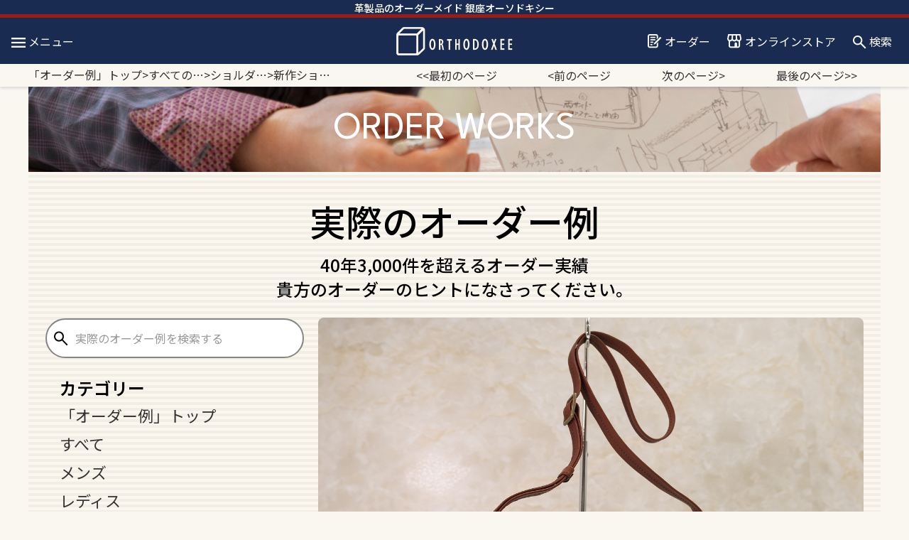

--- FILE ---
content_type: text/html; charset=UTF-8
request_url: https://orthodoxee.com/31300/
body_size: 100981
content:
<!DOCTYPE html>
<html dir="ltr" lang="ja" prefix="og: https://ogp.me/ns#">
<head>
<meta charset="utf-8" />
<meta name="viewport" content="width=device-width" />
<!-- bootstrap 4 -->
<link rel="stylesheet" href="https://stackpath.bootstrapcdn.com/bootstrap/4.3.1/css/bootstrap.min.css" integrity="sha384-ggOyR0iXCbMQv3Xipma34MD+dH/1fQ784/j6cY/iJTQUOhcWr7x9JvoRxT2MZw1T" crossorigin="anonymous">
<link rel="preconnect" href="https://fonts.googleapis.com">
<link rel="preconnect" href="https://fonts.gstatic.com">
<link href="https://fonts.googleapis.com/css2?family=League+Spartan:wght@100..900&family=Noto+Sans+JP:wght@100..900&display=swap" rel="stylesheet">
<link
    rel="stylesheet"
    href="https://cdnjs.cloudflare.com/ajax/libs/animate.css/4.1.1/animate.min.css"
  />
<link rel="stylesheet" href="https://use.fontawesome.com/releases/v5.6.1/css/all.css"/>
<title>実際のオーダー例 新作ショルダーバッグの色違いのご注文品 - 鞄・バッグ・財布 革のフルオーダーメイド オーソドキシー｜東京・銀座 </title>

		<!-- All in One SEO 4.9.3 - aioseo.com -->
	<meta name="description" content="10周年記念としてお作りした 懐かしいひと品に お目を留めてくださったクライアント。 いくつもの" />
	<meta name="robots" content="max-image-preview:large" />
	<meta name="author" content="orthodoxee"/>
	<link rel="canonical" href="https://orthodoxee.com/31300/" />
	<meta name="generator" content="All in One SEO (AIOSEO) 4.9.3" />
		<meta property="og:locale" content="ja_JP" />
		<meta property="og:site_name" content="鞄・バッグ・財布 革のフルオーダーメイド オーソドキシー｜東京・銀座 - 東京・銀座で創業1981年の技術と経験を誇る、バッグ・鞄・手帳カバー・財布などのフルオーダーメイド専門店。あなたが欲しいデザインや使い方の革製品を、フルオーダーで完璧にお作りします。 特別製牛革、爬虫類革等、幅広い品揃え。世界一の技術をご堪能ください。" />
		<meta property="og:type" content="article" />
		<meta property="og:title" content="実際のオーダー例 新作ショルダーバッグの色違いのご注文品 - 鞄・バッグ・財布 革のフルオーダーメイド オーソドキシー｜東京・銀座 " />
		<meta property="og:description" content="10周年記念としてお作りした 懐かしいひと品に お目を留めてくださったクライアント。 いくつもの" />
		<meta property="og:url" content="https://orthodoxee.com/31300/" />
		<meta property="og:image" content="https://ginza-orthodoxee.sakura.ne.jp/cms/wp-content/uploads/2021/05/ogp.png" />
		<meta property="og:image:secure_url" content="https://ginza-orthodoxee.sakura.ne.jp/cms/wp-content/uploads/2021/05/ogp.png" />
		<meta property="article:published_time" content="2019-08-22T14:13:09+00:00" />
		<meta property="article:modified_time" content="2021-05-31T09:29:48+00:00" />
		<meta name="twitter:card" content="summary" />
		<meta name="twitter:title" content="実際のオーダー例 新作ショルダーバッグの色違いのご注文品 - 鞄・バッグ・財布 革のフルオーダーメイド オーソドキシー｜東京・銀座 " />
		<meta name="twitter:description" content="10周年記念としてお作りした 懐かしいひと品に お目を留めてくださったクライアント。 いくつもの" />
		<meta name="twitter:image" content="https://ginza-orthodoxee.sakura.ne.jp/cms/wp-content/uploads/2021/05/ogp.png" />
		<script type="application/ld+json" class="aioseo-schema">
			{"@context":"https:\/\/schema.org","@graph":[{"@type":"BlogPosting","@id":"https:\/\/orthodoxee.com\/31300\/#blogposting","name":"\u5b9f\u969b\u306e\u30aa\u30fc\u30c0\u30fc\u4f8b \u65b0\u4f5c\u30b7\u30e7\u30eb\u30c0\u30fc\u30d0\u30c3\u30b0\u306e\u8272\u9055\u3044\u306e\u3054\u6ce8\u6587\u54c1 - \u9784\u30fb\u30d0\u30c3\u30b0\u30fb\u8ca1\u5e03 \u9769\u306e\u30d5\u30eb\u30aa\u30fc\u30c0\u30fc\u30e1\u30a4\u30c9 \u30aa\u30fc\u30bd\u30c9\u30ad\u30b7\u30fc\uff5c\u6771\u4eac\u30fb\u9280\u5ea7","headline":"\u65b0\u4f5c\u30b7\u30e7\u30eb\u30c0\u30fc\u30d0\u30c3\u30b0\u306e\u8272\u9055\u3044\u306e\u3054\u6ce8\u6587\u54c1","author":{"@id":"https:\/\/orthodoxee.com\/author\/orthodoxee\/#author"},"publisher":{"@id":"https:\/\/orthodoxee.com\/#organization"},"image":{"@type":"ImageObject","url":"https:\/\/orthodoxee.com\/cms\/wp-content\/uploads\/2019\/08\/c624917a662a87a91bd8d3a16790e5ac.jpg","width":1280,"height":853},"datePublished":"2019-08-22T23:13:09+09:00","dateModified":"2021-05-31T18:29:48+09:00","inLanguage":"ja","mainEntityOfPage":{"@id":"https:\/\/orthodoxee.com\/31300\/#webpage"},"isPartOf":{"@id":"https:\/\/orthodoxee.com\/31300\/#webpage"},"articleSection":"\u3059\u3079\u3066, \u30b7\u30e7\u30eb\u30c0\u30fc\u30d0\u30c3\u30b0, \u30b7\u30e7\u30eb\u30c0\u30fc\u30d0\u30c3\u30b0"},{"@type":"BreadcrumbList","@id":"https:\/\/orthodoxee.com\/31300\/#breadcrumblist","itemListElement":[{"@type":"ListItem","@id":"https:\/\/orthodoxee.com#listItem","position":1,"name":"\u30db\u30fc\u30e0","item":"https:\/\/orthodoxee.com","nextItem":{"@type":"ListItem","@id":"https:\/\/orthodoxee.com\/category\/bag\/#listItem","name":"\u3059\u3079\u3066\u306e\u30d0\u30c3\u30b0"}},{"@type":"ListItem","@id":"https:\/\/orthodoxee.com\/category\/bag\/#listItem","position":2,"name":"\u3059\u3079\u3066\u306e\u30d0\u30c3\u30b0","item":"https:\/\/orthodoxee.com\/category\/bag\/","nextItem":{"@type":"ListItem","@id":"https:\/\/orthodoxee.com\/category\/bag\/shoulderbag\/#listItem","name":"\u30b7\u30e7\u30eb\u30c0\u30fc\u30d0\u30c3\u30b0"},"previousItem":{"@type":"ListItem","@id":"https:\/\/orthodoxee.com#listItem","name":"\u30db\u30fc\u30e0"}},{"@type":"ListItem","@id":"https:\/\/orthodoxee.com\/category\/bag\/shoulderbag\/#listItem","position":3,"name":"\u30b7\u30e7\u30eb\u30c0\u30fc\u30d0\u30c3\u30b0","item":"https:\/\/orthodoxee.com\/category\/bag\/shoulderbag\/","nextItem":{"@type":"ListItem","@id":"https:\/\/orthodoxee.com\/31300\/#listItem","name":"\u65b0\u4f5c\u30b7\u30e7\u30eb\u30c0\u30fc\u30d0\u30c3\u30b0\u306e\u8272\u9055\u3044\u306e\u3054\u6ce8\u6587\u54c1"},"previousItem":{"@type":"ListItem","@id":"https:\/\/orthodoxee.com\/category\/bag\/#listItem","name":"\u3059\u3079\u3066\u306e\u30d0\u30c3\u30b0"}},{"@type":"ListItem","@id":"https:\/\/orthodoxee.com\/31300\/#listItem","position":4,"name":"\u65b0\u4f5c\u30b7\u30e7\u30eb\u30c0\u30fc\u30d0\u30c3\u30b0\u306e\u8272\u9055\u3044\u306e\u3054\u6ce8\u6587\u54c1","previousItem":{"@type":"ListItem","@id":"https:\/\/orthodoxee.com\/category\/bag\/shoulderbag\/#listItem","name":"\u30b7\u30e7\u30eb\u30c0\u30fc\u30d0\u30c3\u30b0"}}]},{"@type":"Organization","@id":"https:\/\/orthodoxee.com\/#organization","name":"\u9784\u30fb\u30d0\u30c3\u30b0\u30fb\u8ca1\u5e03 \u9769\u306e\u30d5\u30eb\u30aa\u30fc\u30c0\u30fc\u30e1\u30a4\u30c9 \u30aa\u30fc\u30bd\u30c9\u30ad\u30b7\u30fc\uff5c\u6771\u4eac\u30fb\u9280\u5ea7","description":"\u6771\u4eac\u30fb\u9280\u5ea7\u3067\u5275\u696d1981\u5e74\u306e\u6280\u8853\u3068\u7d4c\u9a13\u3092\u8a87\u308b\u3001\u30d0\u30c3\u30b0\u30fb\u9784\u30fb\u624b\u5e33\u30ab\u30d0\u30fc\u30fb\u8ca1\u5e03\u306a\u3069\u306e\u30d5\u30eb\u30aa\u30fc\u30c0\u30fc\u30e1\u30a4\u30c9\u5c02\u9580\u5e97\u3002\u3042\u306a\u305f\u304c\u6b32\u3057\u3044\u30c7\u30b6\u30a4\u30f3\u3084\u4f7f\u3044\u65b9\u306e\u9769\u88fd\u54c1\u3092\u3001\u30d5\u30eb\u30aa\u30fc\u30c0\u30fc\u3067\u5b8c\u74a7\u306b\u304a\u4f5c\u308a\u3057\u307e\u3059\u3002 \u7279\u5225\u88fd\u725b\u9769\u3001\u722c\u866b\u985e\u9769\u7b49\u3001\u5e45\u5e83\u3044\u54c1\u63c3\u3048\u3002\u4e16\u754c\u4e00\u306e\u6280\u8853\u3092\u3054\u582a\u80fd\u304f\u3060\u3055\u3044\u3002","url":"https:\/\/orthodoxee.com\/","telephone":"+81362286868","logo":{"@type":"ImageObject","url":"https:\/\/ginza-orthodoxee.sakura.ne.jp\/cms\/wp-content\/uploads\/2021\/05\/ogp.png","@id":"https:\/\/orthodoxee.com\/31300\/#organizationLogo"},"image":{"@id":"https:\/\/orthodoxee.com\/31300\/#organizationLogo"}},{"@type":"Person","@id":"https:\/\/orthodoxee.com\/author\/orthodoxee\/#author","url":"https:\/\/orthodoxee.com\/author\/orthodoxee\/","name":"orthodoxee","image":{"@type":"ImageObject","@id":"https:\/\/orthodoxee.com\/31300\/#authorImage","url":"https:\/\/secure.gravatar.com\/avatar\/ad0ba5490fddfd566cf0d6b240afa6a39fcc50b3cd7076078bb947d2420b8b39?s=96&d=mm&r=g","width":96,"height":96,"caption":"orthodoxee"}},{"@type":"WebPage","@id":"https:\/\/orthodoxee.com\/31300\/#webpage","url":"https:\/\/orthodoxee.com\/31300\/","name":"\u5b9f\u969b\u306e\u30aa\u30fc\u30c0\u30fc\u4f8b \u65b0\u4f5c\u30b7\u30e7\u30eb\u30c0\u30fc\u30d0\u30c3\u30b0\u306e\u8272\u9055\u3044\u306e\u3054\u6ce8\u6587\u54c1 - \u9784\u30fb\u30d0\u30c3\u30b0\u30fb\u8ca1\u5e03 \u9769\u306e\u30d5\u30eb\u30aa\u30fc\u30c0\u30fc\u30e1\u30a4\u30c9 \u30aa\u30fc\u30bd\u30c9\u30ad\u30b7\u30fc\uff5c\u6771\u4eac\u30fb\u9280\u5ea7","description":"10\u5468\u5e74\u8a18\u5ff5\u3068\u3057\u3066\u304a\u4f5c\u308a\u3057\u305f \u61d0\u304b\u3057\u3044\u3072\u3068\u54c1\u306b \u304a\u76ee\u3092\u7559\u3081\u3066\u304f\u3060\u3055\u3063\u305f\u30af\u30e9\u30a4\u30a2\u30f3\u30c8\u3002 \u3044\u304f\u3064\u3082\u306e","inLanguage":"ja","isPartOf":{"@id":"https:\/\/orthodoxee.com\/#website"},"breadcrumb":{"@id":"https:\/\/orthodoxee.com\/31300\/#breadcrumblist"},"author":{"@id":"https:\/\/orthodoxee.com\/author\/orthodoxee\/#author"},"creator":{"@id":"https:\/\/orthodoxee.com\/author\/orthodoxee\/#author"},"image":{"@type":"ImageObject","url":"https:\/\/orthodoxee.com\/cms\/wp-content\/uploads\/2019\/08\/c624917a662a87a91bd8d3a16790e5ac.jpg","@id":"https:\/\/orthodoxee.com\/31300\/#mainImage","width":1280,"height":853},"primaryImageOfPage":{"@id":"https:\/\/orthodoxee.com\/31300\/#mainImage"},"datePublished":"2019-08-22T23:13:09+09:00","dateModified":"2021-05-31T18:29:48+09:00"},{"@type":"WebSite","@id":"https:\/\/orthodoxee.com\/#website","url":"https:\/\/orthodoxee.com\/","name":"\u9784\u30fb\u30d0\u30c3\u30b0\u30fb\u8ca1\u5e03 \u9769\u306e\u30d5\u30eb\u30aa\u30fc\u30c0\u30fc\u30e1\u30a4\u30c9 \u30aa\u30fc\u30bd\u30c9\u30ad\u30b7\u30fc\uff5c\u6771\u4eac\u30fb\u9280\u5ea7","description":"\u6771\u4eac\u30fb\u9280\u5ea7\u3067\u5275\u696d1981\u5e74\u306e\u6280\u8853\u3068\u7d4c\u9a13\u3092\u8a87\u308b\u3001\u30d0\u30c3\u30b0\u30fb\u9784\u30fb\u624b\u5e33\u30ab\u30d0\u30fc\u30fb\u8ca1\u5e03\u306a\u3069\u306e\u30d5\u30eb\u30aa\u30fc\u30c0\u30fc\u30e1\u30a4\u30c9\u5c02\u9580\u5e97\u3002\u3042\u306a\u305f\u304c\u6b32\u3057\u3044\u30c7\u30b6\u30a4\u30f3\u3084\u4f7f\u3044\u65b9\u306e\u9769\u88fd\u54c1\u3092\u3001\u30d5\u30eb\u30aa\u30fc\u30c0\u30fc\u3067\u5b8c\u74a7\u306b\u304a\u4f5c\u308a\u3057\u307e\u3059\u3002 \u7279\u5225\u88fd\u725b\u9769\u3001\u722c\u866b\u985e\u9769\u7b49\u3001\u5e45\u5e83\u3044\u54c1\u63c3\u3048\u3002\u4e16\u754c\u4e00\u306e\u6280\u8853\u3092\u3054\u582a\u80fd\u304f\u3060\u3055\u3044\u3002","inLanguage":"ja","publisher":{"@id":"https:\/\/orthodoxee.com\/#organization"}}]}
		</script>
		<!-- All in One SEO -->


<!-- Google Tag Manager for WordPress by gtm4wp.com -->
<script data-cfasync="false" data-pagespeed-no-defer>
	var gtm4wp_datalayer_name = "dataLayer";
	var dataLayer = dataLayer || [];
</script>
<!-- End Google Tag Manager for WordPress by gtm4wp.com --><link rel="alternate" type="application/rss+xml" title="鞄・バッグ・財布 革のフルオーダーメイド オーソドキシー｜東京・銀座 &raquo; フィード" href="https://orthodoxee.com/feed/" />
<link rel="alternate" type="application/rss+xml" title="鞄・バッグ・財布 革のフルオーダーメイド オーソドキシー｜東京・銀座 &raquo; コメントフィード" href="https://orthodoxee.com/comments/feed/" />
<link rel="alternate" type="application/rss+xml" title="鞄・バッグ・財布 革のフルオーダーメイド オーソドキシー｜東京・銀座 &raquo; 新作ショルダーバッグの色違いのご注文品 のコメントのフィード" href="https://orthodoxee.com/31300/feed/" />
<link rel="alternate" title="oEmbed (JSON)" type="application/json+oembed" href="https://orthodoxee.com/wp-json/oembed/1.0/embed?url=https%3A%2F%2Forthodoxee.com%2F31300%2F" />
<link rel="alternate" title="oEmbed (XML)" type="text/xml+oembed" href="https://orthodoxee.com/wp-json/oembed/1.0/embed?url=https%3A%2F%2Forthodoxee.com%2F31300%2F&#038;format=xml" />
<style id='wp-img-auto-sizes-contain-inline-css' type='text/css'>
img:is([sizes=auto i],[sizes^="auto," i]){contain-intrinsic-size:3000px 1500px}
/*# sourceURL=wp-img-auto-sizes-contain-inline-css */
</style>
<style id='wp-emoji-styles-inline-css' type='text/css'>

	img.wp-smiley, img.emoji {
		display: inline !important;
		border: none !important;
		box-shadow: none !important;
		height: 1em !important;
		width: 1em !important;
		margin: 0 0.07em !important;
		vertical-align: -0.1em !important;
		background: none !important;
		padding: 0 !important;
	}
/*# sourceURL=wp-emoji-styles-inline-css */
</style>
<style id='wp-block-library-inline-css' type='text/css'>
:root{--wp-block-synced-color:#7a00df;--wp-block-synced-color--rgb:122,0,223;--wp-bound-block-color:var(--wp-block-synced-color);--wp-editor-canvas-background:#ddd;--wp-admin-theme-color:#007cba;--wp-admin-theme-color--rgb:0,124,186;--wp-admin-theme-color-darker-10:#006ba1;--wp-admin-theme-color-darker-10--rgb:0,107,160.5;--wp-admin-theme-color-darker-20:#005a87;--wp-admin-theme-color-darker-20--rgb:0,90,135;--wp-admin-border-width-focus:2px}@media (min-resolution:192dpi){:root{--wp-admin-border-width-focus:1.5px}}.wp-element-button{cursor:pointer}:root .has-very-light-gray-background-color{background-color:#eee}:root .has-very-dark-gray-background-color{background-color:#313131}:root .has-very-light-gray-color{color:#eee}:root .has-very-dark-gray-color{color:#313131}:root .has-vivid-green-cyan-to-vivid-cyan-blue-gradient-background{background:linear-gradient(135deg,#00d084,#0693e3)}:root .has-purple-crush-gradient-background{background:linear-gradient(135deg,#34e2e4,#4721fb 50%,#ab1dfe)}:root .has-hazy-dawn-gradient-background{background:linear-gradient(135deg,#faaca8,#dad0ec)}:root .has-subdued-olive-gradient-background{background:linear-gradient(135deg,#fafae1,#67a671)}:root .has-atomic-cream-gradient-background{background:linear-gradient(135deg,#fdd79a,#004a59)}:root .has-nightshade-gradient-background{background:linear-gradient(135deg,#330968,#31cdcf)}:root .has-midnight-gradient-background{background:linear-gradient(135deg,#020381,#2874fc)}:root{--wp--preset--font-size--normal:16px;--wp--preset--font-size--huge:42px}.has-regular-font-size{font-size:1em}.has-larger-font-size{font-size:2.625em}.has-normal-font-size{font-size:var(--wp--preset--font-size--normal)}.has-huge-font-size{font-size:var(--wp--preset--font-size--huge)}.has-text-align-center{text-align:center}.has-text-align-left{text-align:left}.has-text-align-right{text-align:right}.has-fit-text{white-space:nowrap!important}#end-resizable-editor-section{display:none}.aligncenter{clear:both}.items-justified-left{justify-content:flex-start}.items-justified-center{justify-content:center}.items-justified-right{justify-content:flex-end}.items-justified-space-between{justify-content:space-between}.screen-reader-text{border:0;clip-path:inset(50%);height:1px;margin:-1px;overflow:hidden;padding:0;position:absolute;width:1px;word-wrap:normal!important}.screen-reader-text:focus{background-color:#ddd;clip-path:none;color:#444;display:block;font-size:1em;height:auto;left:5px;line-height:normal;padding:15px 23px 14px;text-decoration:none;top:5px;width:auto;z-index:100000}html :where(.has-border-color){border-style:solid}html :where([style*=border-top-color]){border-top-style:solid}html :where([style*=border-right-color]){border-right-style:solid}html :where([style*=border-bottom-color]){border-bottom-style:solid}html :where([style*=border-left-color]){border-left-style:solid}html :where([style*=border-width]){border-style:solid}html :where([style*=border-top-width]){border-top-style:solid}html :where([style*=border-right-width]){border-right-style:solid}html :where([style*=border-bottom-width]){border-bottom-style:solid}html :where([style*=border-left-width]){border-left-style:solid}html :where(img[class*=wp-image-]){height:auto;max-width:100%}:where(figure){margin:0 0 1em}html :where(.is-position-sticky){--wp-admin--admin-bar--position-offset:var(--wp-admin--admin-bar--height,0px)}@media screen and (max-width:600px){html :where(.is-position-sticky){--wp-admin--admin-bar--position-offset:0px}}

/*# sourceURL=wp-block-library-inline-css */
</style><style id='global-styles-inline-css' type='text/css'>
:root{--wp--preset--aspect-ratio--square: 1;--wp--preset--aspect-ratio--4-3: 4/3;--wp--preset--aspect-ratio--3-4: 3/4;--wp--preset--aspect-ratio--3-2: 3/2;--wp--preset--aspect-ratio--2-3: 2/3;--wp--preset--aspect-ratio--16-9: 16/9;--wp--preset--aspect-ratio--9-16: 9/16;--wp--preset--color--black: #000000;--wp--preset--color--cyan-bluish-gray: #abb8c3;--wp--preset--color--white: #ffffff;--wp--preset--color--pale-pink: #f78da7;--wp--preset--color--vivid-red: #cf2e2e;--wp--preset--color--luminous-vivid-orange: #ff6900;--wp--preset--color--luminous-vivid-amber: #fcb900;--wp--preset--color--light-green-cyan: #7bdcb5;--wp--preset--color--vivid-green-cyan: #00d084;--wp--preset--color--pale-cyan-blue: #8ed1fc;--wp--preset--color--vivid-cyan-blue: #0693e3;--wp--preset--color--vivid-purple: #9b51e0;--wp--preset--gradient--vivid-cyan-blue-to-vivid-purple: linear-gradient(135deg,rgb(6,147,227) 0%,rgb(155,81,224) 100%);--wp--preset--gradient--light-green-cyan-to-vivid-green-cyan: linear-gradient(135deg,rgb(122,220,180) 0%,rgb(0,208,130) 100%);--wp--preset--gradient--luminous-vivid-amber-to-luminous-vivid-orange: linear-gradient(135deg,rgb(252,185,0) 0%,rgb(255,105,0) 100%);--wp--preset--gradient--luminous-vivid-orange-to-vivid-red: linear-gradient(135deg,rgb(255,105,0) 0%,rgb(207,46,46) 100%);--wp--preset--gradient--very-light-gray-to-cyan-bluish-gray: linear-gradient(135deg,rgb(238,238,238) 0%,rgb(169,184,195) 100%);--wp--preset--gradient--cool-to-warm-spectrum: linear-gradient(135deg,rgb(74,234,220) 0%,rgb(151,120,209) 20%,rgb(207,42,186) 40%,rgb(238,44,130) 60%,rgb(251,105,98) 80%,rgb(254,248,76) 100%);--wp--preset--gradient--blush-light-purple: linear-gradient(135deg,rgb(255,206,236) 0%,rgb(152,150,240) 100%);--wp--preset--gradient--blush-bordeaux: linear-gradient(135deg,rgb(254,205,165) 0%,rgb(254,45,45) 50%,rgb(107,0,62) 100%);--wp--preset--gradient--luminous-dusk: linear-gradient(135deg,rgb(255,203,112) 0%,rgb(199,81,192) 50%,rgb(65,88,208) 100%);--wp--preset--gradient--pale-ocean: linear-gradient(135deg,rgb(255,245,203) 0%,rgb(182,227,212) 50%,rgb(51,167,181) 100%);--wp--preset--gradient--electric-grass: linear-gradient(135deg,rgb(202,248,128) 0%,rgb(113,206,126) 100%);--wp--preset--gradient--midnight: linear-gradient(135deg,rgb(2,3,129) 0%,rgb(40,116,252) 100%);--wp--preset--font-size--small: 13px;--wp--preset--font-size--medium: 20px;--wp--preset--font-size--large: 36px;--wp--preset--font-size--x-large: 42px;--wp--preset--spacing--20: 0.44rem;--wp--preset--spacing--30: 0.67rem;--wp--preset--spacing--40: 1rem;--wp--preset--spacing--50: 1.5rem;--wp--preset--spacing--60: 2.25rem;--wp--preset--spacing--70: 3.38rem;--wp--preset--spacing--80: 5.06rem;--wp--preset--shadow--natural: 6px 6px 9px rgba(0, 0, 0, 0.2);--wp--preset--shadow--deep: 12px 12px 50px rgba(0, 0, 0, 0.4);--wp--preset--shadow--sharp: 6px 6px 0px rgba(0, 0, 0, 0.2);--wp--preset--shadow--outlined: 6px 6px 0px -3px rgb(255, 255, 255), 6px 6px rgb(0, 0, 0);--wp--preset--shadow--crisp: 6px 6px 0px rgb(0, 0, 0);}:where(.is-layout-flex){gap: 0.5em;}:where(.is-layout-grid){gap: 0.5em;}body .is-layout-flex{display: flex;}.is-layout-flex{flex-wrap: wrap;align-items: center;}.is-layout-flex > :is(*, div){margin: 0;}body .is-layout-grid{display: grid;}.is-layout-grid > :is(*, div){margin: 0;}:where(.wp-block-columns.is-layout-flex){gap: 2em;}:where(.wp-block-columns.is-layout-grid){gap: 2em;}:where(.wp-block-post-template.is-layout-flex){gap: 1.25em;}:where(.wp-block-post-template.is-layout-grid){gap: 1.25em;}.has-black-color{color: var(--wp--preset--color--black) !important;}.has-cyan-bluish-gray-color{color: var(--wp--preset--color--cyan-bluish-gray) !important;}.has-white-color{color: var(--wp--preset--color--white) !important;}.has-pale-pink-color{color: var(--wp--preset--color--pale-pink) !important;}.has-vivid-red-color{color: var(--wp--preset--color--vivid-red) !important;}.has-luminous-vivid-orange-color{color: var(--wp--preset--color--luminous-vivid-orange) !important;}.has-luminous-vivid-amber-color{color: var(--wp--preset--color--luminous-vivid-amber) !important;}.has-light-green-cyan-color{color: var(--wp--preset--color--light-green-cyan) !important;}.has-vivid-green-cyan-color{color: var(--wp--preset--color--vivid-green-cyan) !important;}.has-pale-cyan-blue-color{color: var(--wp--preset--color--pale-cyan-blue) !important;}.has-vivid-cyan-blue-color{color: var(--wp--preset--color--vivid-cyan-blue) !important;}.has-vivid-purple-color{color: var(--wp--preset--color--vivid-purple) !important;}.has-black-background-color{background-color: var(--wp--preset--color--black) !important;}.has-cyan-bluish-gray-background-color{background-color: var(--wp--preset--color--cyan-bluish-gray) !important;}.has-white-background-color{background-color: var(--wp--preset--color--white) !important;}.has-pale-pink-background-color{background-color: var(--wp--preset--color--pale-pink) !important;}.has-vivid-red-background-color{background-color: var(--wp--preset--color--vivid-red) !important;}.has-luminous-vivid-orange-background-color{background-color: var(--wp--preset--color--luminous-vivid-orange) !important;}.has-luminous-vivid-amber-background-color{background-color: var(--wp--preset--color--luminous-vivid-amber) !important;}.has-light-green-cyan-background-color{background-color: var(--wp--preset--color--light-green-cyan) !important;}.has-vivid-green-cyan-background-color{background-color: var(--wp--preset--color--vivid-green-cyan) !important;}.has-pale-cyan-blue-background-color{background-color: var(--wp--preset--color--pale-cyan-blue) !important;}.has-vivid-cyan-blue-background-color{background-color: var(--wp--preset--color--vivid-cyan-blue) !important;}.has-vivid-purple-background-color{background-color: var(--wp--preset--color--vivid-purple) !important;}.has-black-border-color{border-color: var(--wp--preset--color--black) !important;}.has-cyan-bluish-gray-border-color{border-color: var(--wp--preset--color--cyan-bluish-gray) !important;}.has-white-border-color{border-color: var(--wp--preset--color--white) !important;}.has-pale-pink-border-color{border-color: var(--wp--preset--color--pale-pink) !important;}.has-vivid-red-border-color{border-color: var(--wp--preset--color--vivid-red) !important;}.has-luminous-vivid-orange-border-color{border-color: var(--wp--preset--color--luminous-vivid-orange) !important;}.has-luminous-vivid-amber-border-color{border-color: var(--wp--preset--color--luminous-vivid-amber) !important;}.has-light-green-cyan-border-color{border-color: var(--wp--preset--color--light-green-cyan) !important;}.has-vivid-green-cyan-border-color{border-color: var(--wp--preset--color--vivid-green-cyan) !important;}.has-pale-cyan-blue-border-color{border-color: var(--wp--preset--color--pale-cyan-blue) !important;}.has-vivid-cyan-blue-border-color{border-color: var(--wp--preset--color--vivid-cyan-blue) !important;}.has-vivid-purple-border-color{border-color: var(--wp--preset--color--vivid-purple) !important;}.has-vivid-cyan-blue-to-vivid-purple-gradient-background{background: var(--wp--preset--gradient--vivid-cyan-blue-to-vivid-purple) !important;}.has-light-green-cyan-to-vivid-green-cyan-gradient-background{background: var(--wp--preset--gradient--light-green-cyan-to-vivid-green-cyan) !important;}.has-luminous-vivid-amber-to-luminous-vivid-orange-gradient-background{background: var(--wp--preset--gradient--luminous-vivid-amber-to-luminous-vivid-orange) !important;}.has-luminous-vivid-orange-to-vivid-red-gradient-background{background: var(--wp--preset--gradient--luminous-vivid-orange-to-vivid-red) !important;}.has-very-light-gray-to-cyan-bluish-gray-gradient-background{background: var(--wp--preset--gradient--very-light-gray-to-cyan-bluish-gray) !important;}.has-cool-to-warm-spectrum-gradient-background{background: var(--wp--preset--gradient--cool-to-warm-spectrum) !important;}.has-blush-light-purple-gradient-background{background: var(--wp--preset--gradient--blush-light-purple) !important;}.has-blush-bordeaux-gradient-background{background: var(--wp--preset--gradient--blush-bordeaux) !important;}.has-luminous-dusk-gradient-background{background: var(--wp--preset--gradient--luminous-dusk) !important;}.has-pale-ocean-gradient-background{background: var(--wp--preset--gradient--pale-ocean) !important;}.has-electric-grass-gradient-background{background: var(--wp--preset--gradient--electric-grass) !important;}.has-midnight-gradient-background{background: var(--wp--preset--gradient--midnight) !important;}.has-small-font-size{font-size: var(--wp--preset--font-size--small) !important;}.has-medium-font-size{font-size: var(--wp--preset--font-size--medium) !important;}.has-large-font-size{font-size: var(--wp--preset--font-size--large) !important;}.has-x-large-font-size{font-size: var(--wp--preset--font-size--x-large) !important;}
/*# sourceURL=global-styles-inline-css */
</style>

<style id='classic-theme-styles-inline-css' type='text/css'>
/*! This file is auto-generated */
.wp-block-button__link{color:#fff;background-color:#32373c;border-radius:9999px;box-shadow:none;text-decoration:none;padding:calc(.667em + 2px) calc(1.333em + 2px);font-size:1.125em}.wp-block-file__button{background:#32373c;color:#fff;text-decoration:none}
/*# sourceURL=/wp-includes/css/classic-themes.min.css */
</style>
<link rel='stylesheet' id='contact-form-7-css' href='https://orthodoxee.com/cms/wp-content/plugins/contact-form-7/includes/css/styles.css?ver=6.1.4' type='text/css' media='all' />
<link rel='stylesheet' id='cf7msm_styles-css' href='https://orthodoxee.com/cms/wp-content/plugins/contact-form-7-multi-step-module-premium/resources/cf7msm.css?ver=4.4.3' type='text/css' media='all' />
<link rel='stylesheet' id='responsive-lightbox-swipebox-css' href='https://orthodoxee.com/cms/wp-content/plugins/responsive-lightbox/assets/swipebox/swipebox.min.css?ver=1.5.2' type='text/css' media='all' />
<link rel='stylesheet' id='share-css-css' href='https://orthodoxee.com/cms/wp-content/themes/orthodoxee2/css/share.css?ver=1768813464' type='text/css' media='all' />
<link rel='stylesheet' id='page-css-css' href='https://orthodoxee.com/cms/wp-content/themes/orthodoxee2/css/page.css?ver=1768813464' type='text/css' media='all' />
<link rel='stylesheet' id='wp-pagenavi-css' href='https://orthodoxee.com/cms/wp-content/plugins/wp-pagenavi/pagenavi-css.css?ver=2.70' type='text/css' media='all' />
<!--n2css--><!--n2js--><script type="text/javascript" src="https://orthodoxee.com/cms/wp-includes/js/jquery/jquery.min.js?ver=3.7.1" id="jquery-core-js"></script>
<script type="text/javascript" src="https://orthodoxee.com/cms/wp-includes/js/jquery/jquery-migrate.min.js?ver=3.4.1" id="jquery-migrate-js"></script>
<script type="text/javascript" id="image-watermark-no-right-click-js-before">
/* <![CDATA[ */
var iwArgsNoRightClick = {"rightclick":"Y","draganddrop":"Y","devtools":"Y","enableToast":"Y","toastMessage":"This content is protected"};

//# sourceURL=image-watermark-no-right-click-js-before
/* ]]> */
</script>
<script type="text/javascript" src="https://orthodoxee.com/cms/wp-content/plugins/image-watermark/js/no-right-click.js?ver=2.0.3" id="image-watermark-no-right-click-js"></script>
<script type="text/javascript" src="https://orthodoxee.com/cms/wp-content/plugins/responsive-lightbox/assets/dompurify/purify.min.js?ver=3.3.1" id="dompurify-js"></script>
<script type="text/javascript" id="responsive-lightbox-sanitizer-js-before">
/* <![CDATA[ */
window.RLG = window.RLG || {}; window.RLG.sanitizeAllowedHosts = ["youtube.com","www.youtube.com","youtu.be","vimeo.com","player.vimeo.com"];
//# sourceURL=responsive-lightbox-sanitizer-js-before
/* ]]> */
</script>
<script type="text/javascript" src="https://orthodoxee.com/cms/wp-content/plugins/responsive-lightbox/js/sanitizer.js?ver=2.6.1" id="responsive-lightbox-sanitizer-js"></script>
<script type="text/javascript" src="https://orthodoxee.com/cms/wp-content/plugins/responsive-lightbox/assets/swipebox/jquery.swipebox.min.js?ver=1.5.2" id="responsive-lightbox-swipebox-js"></script>
<script type="text/javascript" src="https://orthodoxee.com/cms/wp-includes/js/underscore.min.js?ver=1.13.7" id="underscore-js"></script>
<script type="text/javascript" src="https://orthodoxee.com/cms/wp-content/plugins/responsive-lightbox/assets/infinitescroll/infinite-scroll.pkgd.min.js?ver=4.0.1" id="responsive-lightbox-infinite-scroll-js"></script>
<script type="text/javascript" id="responsive-lightbox-js-before">
/* <![CDATA[ */
var rlArgs = {"script":"swipebox","selector":"lightbox","customEvents":"","activeGalleries":false,"animation":true,"hideCloseButtonOnMobile":false,"removeBarsOnMobile":false,"hideBars":true,"hideBarsDelay":5000,"videoMaxWidth":1080,"useSVG":true,"loopAtEnd":false,"woocommerce_gallery":false,"ajaxurl":"https:\/\/orthodoxee.com\/cms\/wp-admin\/admin-ajax.php","nonce":"80806585dc","preview":false,"postId":31300,"scriptExtension":false};

//# sourceURL=responsive-lightbox-js-before
/* ]]> */
</script>
<script type="text/javascript" src="https://orthodoxee.com/cms/wp-content/plugins/responsive-lightbox/js/front.js?ver=2.6.1" id="responsive-lightbox-js"></script>
<link rel="https://api.w.org/" href="https://orthodoxee.com/wp-json/" /><link rel="alternate" title="JSON" type="application/json" href="https://orthodoxee.com/wp-json/wp/v2/posts/31300" /><link rel="EditURI" type="application/rsd+xml" title="RSD" href="https://orthodoxee.com/cms/xmlrpc.php?rsd" />
<meta name="generator" content="WordPress 6.9" />
<link rel='shortlink' href='https://orthodoxee.com/?p=31300' />

<!-- Google Tag Manager for WordPress by gtm4wp.com -->
<!-- GTM Container placement set to footer -->
<script data-cfasync="false" data-pagespeed-no-defer type="text/javascript">
	var dataLayer_content = {"pagePostType":"post","pagePostType2":"single-post","pageCategory":["order","shoulderbag"],"pageAttributes":["%e3%82%b7%e3%83%a7%e3%83%ab%e3%83%80%e3%83%bc%e3%83%90%e3%83%83%e3%82%b0"],"pagePostAuthor":"orthodoxee"};
	dataLayer.push( dataLayer_content );
</script>
<script data-cfasync="false" data-pagespeed-no-defer type="text/javascript">
(function(w,d,s,l,i){w[l]=w[l]||[];w[l].push({'gtm.start':
new Date().getTime(),event:'gtm.js'});var f=d.getElementsByTagName(s)[0],
j=d.createElement(s),dl=l!='dataLayer'?'&l='+l:'';j.async=true;j.src=
'//www.googletagmanager.com/gtm.js?id='+i+dl;f.parentNode.insertBefore(j,f);
})(window,document,'script','dataLayer','GTM-PLP9LVW');
</script>
<!-- End Google Tag Manager for WordPress by gtm4wp.com --><link rel="icon" href="https://orthodoxee.com/cms/wp-content/uploads/2021/05/favicon-1-150x150.png" sizes="32x32" />
<link rel="icon" href="https://orthodoxee.com/cms/wp-content/uploads/2021/05/favicon-1.png" sizes="192x192" />
<link rel="apple-touch-icon" href="https://orthodoxee.com/cms/wp-content/uploads/2021/05/favicon-1.png" />
<meta name="msapplication-TileImage" content="https://orthodoxee.com/cms/wp-content/uploads/2021/05/favicon-1.png" />
</head>
<body class="wp-singular post-template-default single single-post postid-31300 single-format-standard wp-theme-orthodoxee2 class-name fade-control">

<div class="header-wrap">
  <h1 class="toptxt">革製品のオーダーメイド 銀座オーソドキシー</h1>
  <header id="header" role="banner">
    <div class="inner" style="padding:0">
      <div class="d-flex justify-content-between align-items-center pl-md-3 pl-1">
        <div id="mhead">
          <nav>
            <div id="slidetoggle_menu" class="mnavi">
              <div id="slide_button">
                <div class="d-flex justify-content-between">
                  <button id="menu-toggle" class="pr-1 pl-2 pl-md-0" style="cursor: pointer;"><img src="https://orthodoxee.com/cms/wp-content/themes/orthodoxee2/img/hamburger-w.png" style="vertical-align: bottom; margin-bottom:6px;" ></button>
                  <div id="menu-text" style="cursor: pointer;"><span>メニュー</span></div>
                </div>
              </div>
            </div>
          </nav>
        </div>
        <!-- mhead -->
        
        <div class="logo-img pl-md-0 pl-4">
                    <a href="/#pagetop" class="nohover"><img src="https://orthodoxee.com/cms/wp-content/themes/orthodoxee2/img/logo.png" alt="オーソドキシー" /></a>
                  </div>
        <div class="d-flex justify-content-between align-items-center pr-2">
          <div class="pr-md-4 pr-1">
            <div id="order-button">
              <div class="d-flex justify-content-between align-items-center"><img src="https://orthodoxee.com/cms/wp-content/themes/orthodoxee2/img/icon-order.png" style="vertical-align: bottom;">&nbsp;<span>オーダー</span></div>
            </div>
          </div>
          <div class="pr-md-4 pr-1"><a href="https://shop.orthodoxee.com/" class="nohover">
            <div class="d-flex justify-content-between align-items-center"><img src="https://orthodoxee.com/cms/wp-content/themes/orthodoxee2/img/icon-shop.png" style="vertical-align: bottom;">&nbsp;<span>オンラインストア</span></div>
            </a></div>
          <div class="pr-md-3 pr-1">
            <div id="search-container">
              <div id="search-button">
                <div class="d-flex justify-content-between align-items-end"><img src="https://orthodoxee.com/cms/wp-content/themes/orthodoxee2/img/icon-search.png" style="vertical-align: bottom;" width="19" height="19" class="mb-1">&nbsp;<span>検索</span></div>
              </div>
            </div>
            <!-- search-container --> 
          </div>
        </div>
        <!-- d-flex --> 
      </div>
      <!-- d-flex --> 
    </div>
    <!-- inner --> 
  </header>
</div>
<!-- header-wrap -->

<div class="pagetop" id="pagetop"></div>
<div class="navi-cover">
  <div class="inner-page">
    <div class="row pt-1">
      <div class="col-5 pankuzu">
        <span property="itemListElement" typeof="ListItem"><a property="item" typeof="WebPage" title="鞄・バッ…へ移動する" href="/case/" class="home" ><span property="name">「オーダー例」トップ</span></a><meta property="position" content="1"></span> &gt; <span property="itemListElement" typeof="ListItem"><a property="item" typeof="WebPage" title="Go to the すべての… カテゴリー archives." href="https://orthodoxee.com/category/bag/" class="taxonomy category" ><span property="name">すべての…</span></a><meta property="position" content="2"></span> &gt; <span property="itemListElement" typeof="ListItem"><a property="item" typeof="WebPage" title="Go to the ショルダ… カテゴリー archives." href="https://orthodoxee.com/category/bag/shoulderbag/" class="taxonomy category" ><span property="name">ショルダ…</span></a><meta property="position" content="3"></span> &gt; <span property="itemListElement" typeof="ListItem"><span property="name" class="post post-post current-item">新作ショ…</span><meta property="url" content="https://orthodoxee.com/31300/"><meta property="position" content="4"></span>      </div>
      <!-- ページ送りリンクの追加 -->
      <div class="col-7 px-5 pagination-height pt-1">
        <div class="pagination-dropdown"> 
          <!-- 最初のページリンク -->
          <a href="https://orthodoxee.com/38/"><<最初のページ</a>          
          <!-- 前のページリンク -->
          <a href="https://orthodoxee.com/31194/" rel="prev"><前のページ</a>          
          <!-- 次のページリンク -->
          <a href="https://orthodoxee.com/31209/" rel="next">次のページ></a>          
          <!-- 最後のページリンク -->
          <a href="https://orthodoxee.com/57765/">最後のページ>></a>        </div>
      </div>
    </div>
  </div>
</div>
<div class="inner-page add">
<section id="content" role="main" class="entry-content">
<div class="bg-title bg-title-orderworks">
  <div class="text-overlay">ORDER WORKS</div>
</div>
<div class="bg-line">
<h1>実際のオーダー例</h1>
<h3 class="text-center mb-4 mt-2"> 40年3,000件を超えるオーダー実績<br>
  貴方のオーダーのヒントになさってください。 </h3>
<div class="row no-gutters">
<div class="col-lg-4 col-12">
  <div class="category-list-container">
    <form class="search-form" role="search" method="get" action="https://orthodoxee.com/">
      <img src="https://orthodoxee.com/cms/wp-content/themes/orthodoxee2/img/icon-search-blk.png">
      <input type="text" name="s" placeholder="実際のオーダー例を検索する">
      <input type="hidden" name="post_type" value="post">
      <input type="hidden" name="search_target" value="post_search">
    </form>
    <p class="category-title d-none d-lg-block">カテゴリー</p>
    <ul class="category-list d-none d-lg-block">
              <li><a href="/case">「オーダー例」トップ</a></li><li><a href="https://orthodoxee.com/category/order/">すべて</a></li><li><a href="https://orthodoxee.com/category/mens/">メンズ</a></li><li><a href="https://orthodoxee.com/category/ladies/">レディス</a></li><li><a href="https://orthodoxee.com/category/orderstory/">オーダーストーリー</a></li><li><a href="https://orthodoxee.com/category/bag/">すべてのバッグ</a><ul class="child-category-list"><li><a href="https://orthodoxee.com/category/bag/businessbag/">ビジネスバッグ</a></li><li><a href="https://orthodoxee.com/category/bag/totebag/">トートバッグ</a></li><li><a href="https://orthodoxee.com/category/bag/shoulderbag/">ショルダーバッグ</a></li><li><a href="https://orthodoxee.com/category/bag/clutchbag/">クラッチバッグ</a></li><li><a href="https://orthodoxee.com/category/bag/handbag/">ハンドバッグ</a></li><li><a href="https://orthodoxee.com/category/bag/west/">ボディバッグ・ウエストポーチ</a></li><li><a href="https://orthodoxee.com/category/bag/travel/">ボストンバッグ</a></li><li><a href="https://orthodoxee.com/category/bag/backpack/">リュック</a></li><li><a href="https://orthodoxee.com/category/bag/baginbag/">バッグインバッグ・ポーチ</a></li></ul></li><li><a href="https://orthodoxee.com/category/caraccessory/">カーアクセサリー</a></li><li><a href="https://orthodoxee.com/category/museumline/">ミュージアム・ライン</a></li><li><a href="https://orthodoxee.com/category/import/">季節のインポート品</a></li><li><a href="https://orthodoxee.com/category/%e5%90%84%e7%a8%ae%e3%82%b1%e3%83%bc%e3%82%b9%ef%bc%86%e3%82%ab%e3%83%90%e3%83%bc/">各種ケース＆カバー</a></li><li><a href="https://orthodoxee.com/category/wallet/">すべての財布</a><ul class="child-category-list"><li><a href="https://orthodoxee.com/category/wallet/parse/">長財布</a></li><li><a href="https://orthodoxee.com/category/wallet/parsewallet/">折り財布</a></li><li><a href="https://orthodoxee.com/category/wallet/%e3%82%b8%e3%83%bc%e3%83%b4%e3%82%ba/">ジーヴズ</a></li><li><a href="https://orthodoxee.com/category/wallet/%e5%b0%8f%e9%8a%ad%e5%85%a5%e3%82%8c/">小銭入れ</a></li></ul></li><li><a href="https://orthodoxee.com/category/stationery-order-2/">すべてのビジネス小物</a><ul class="child-category-list"><li><a href="https://orthodoxee.com/category/stationery-order-2/stationery/">名刺入れ・カード入れ</a></li><li><a href="https://orthodoxee.com/category/stationery-order-2/stationery-order/">社員証入れ</a></li></ul></li><li><a href="https://orthodoxee.com/category/stationery-order-4/">すべてのステーショナリー</a><ul class="child-category-list"><li><a href="https://orthodoxee.com/category/stationery-order-4/stationery-order-6/">ペンケース</a></li><li><a href="https://orthodoxee.com/category/stationery-order-4/bookcover/">システム手帳</a></li><li><a href="https://orthodoxee.com/category/stationery-order-4/tetyoucover/">手帳カバー・ブックカバー</a></li><li><a href="https://orthodoxee.com/category/stationery-order-4/stationery-order-3/">ジョッター</a></li></ul></li><li><a href="https://orthodoxee.com/category/accessory/">その他小物</a><ul class="child-category-list"><li><a href="https://orthodoxee.com/category/accessory/belt/">ベルト</a></li><li><a href="https://orthodoxee.com/category/accessory/stationery-order-5/">台本カバー</a></li><li><a href="https://orthodoxee.com/category/accessory/accessory-order/">メガネケース</a></li><li><a href="https://orthodoxee.com/category/accessory/accessory-order-2/">キーケース・キーホルダー</a></li><li><a href="https://orthodoxee.com/category/accessory/accessory-order-3/">時計ベルト・時計ケース</a></li><li><a href="https://orthodoxee.com/category/accessory/ipad/">タブレット・スマホケース</a></li></ul></li><li><a href="https://orthodoxee.com/category/school/">革の製作クラブ生徒作品</a></li>            </ul>
            
            <!-- SPドロップダウン -->
            <div class="category-dropdown d-block d-lg-none my-3">
              <button class="dropdown-button">カテゴリ一覧 ▼</button>
              <ul class="dropdown-content">
                <li><a href="/case">「オーダー例」トップ</a></li><li><a href="https://orthodoxee.com/category/order/">すべて</a></li><li><a href="https://orthodoxee.com/category/mens/">メンズ</a></li><li><a href="https://orthodoxee.com/category/ladies/">レディス</a></li><li><a href="https://orthodoxee.com/category/orderstory/">オーダーストーリー</a></li><li><a href="https://orthodoxee.com/category/bag/">すべてのバッグ</a><ul class="child-category-list"><li><a href="https://orthodoxee.com/category/bag/businessbag/">ビジネスバッグ</a></li><li><a href="https://orthodoxee.com/category/bag/totebag/">トートバッグ</a></li><li><a href="https://orthodoxee.com/category/bag/shoulderbag/">ショルダーバッグ</a></li><li><a href="https://orthodoxee.com/category/bag/clutchbag/">クラッチバッグ</a></li><li><a href="https://orthodoxee.com/category/bag/handbag/">ハンドバッグ</a></li><li><a href="https://orthodoxee.com/category/bag/west/">ボディバッグ・ウエストポーチ</a></li><li><a href="https://orthodoxee.com/category/bag/travel/">ボストンバッグ</a></li><li><a href="https://orthodoxee.com/category/bag/backpack/">リュック</a></li><li><a href="https://orthodoxee.com/category/bag/baginbag/">バッグインバッグ・ポーチ</a></li></ul></li><li><a href="https://orthodoxee.com/category/caraccessory/">カーアクセサリー</a></li><li><a href="https://orthodoxee.com/category/museumline/">ミュージアム・ライン</a></li><li><a href="https://orthodoxee.com/category/import/">季節のインポート品</a></li><li><a href="https://orthodoxee.com/category/%e5%90%84%e7%a8%ae%e3%82%b1%e3%83%bc%e3%82%b9%ef%bc%86%e3%82%ab%e3%83%90%e3%83%bc/">各種ケース＆カバー</a></li><li><a href="https://orthodoxee.com/category/wallet/">すべての財布</a><ul class="child-category-list"><li><a href="https://orthodoxee.com/category/wallet/parse/">長財布</a></li><li><a href="https://orthodoxee.com/category/wallet/parsewallet/">折り財布</a></li><li><a href="https://orthodoxee.com/category/wallet/%e3%82%b8%e3%83%bc%e3%83%b4%e3%82%ba/">ジーヴズ</a></li><li><a href="https://orthodoxee.com/category/wallet/%e5%b0%8f%e9%8a%ad%e5%85%a5%e3%82%8c/">小銭入れ</a></li></ul></li><li><a href="https://orthodoxee.com/category/stationery-order-2/">すべてのビジネス小物</a><ul class="child-category-list"><li><a href="https://orthodoxee.com/category/stationery-order-2/stationery/">名刺入れ・カード入れ</a></li><li><a href="https://orthodoxee.com/category/stationery-order-2/stationery-order/">社員証入れ</a></li></ul></li><li><a href="https://orthodoxee.com/category/stationery-order-4/">すべてのステーショナリー</a><ul class="child-category-list"><li><a href="https://orthodoxee.com/category/stationery-order-4/stationery-order-6/">ペンケース</a></li><li><a href="https://orthodoxee.com/category/stationery-order-4/bookcover/">システム手帳</a></li><li><a href="https://orthodoxee.com/category/stationery-order-4/tetyoucover/">手帳カバー・ブックカバー</a></li><li><a href="https://orthodoxee.com/category/stationery-order-4/stationery-order-3/">ジョッター</a></li></ul></li><li><a href="https://orthodoxee.com/category/accessory/">その他小物</a><ul class="child-category-list"><li><a href="https://orthodoxee.com/category/accessory/belt/">ベルト</a></li><li><a href="https://orthodoxee.com/category/accessory/stationery-order-5/">台本カバー</a></li><li><a href="https://orthodoxee.com/category/accessory/accessory-order/">メガネケース</a></li><li><a href="https://orthodoxee.com/category/accessory/accessory-order-2/">キーケース・キーホルダー</a></li><li><a href="https://orthodoxee.com/category/accessory/accessory-order-3/">時計ベルト・時計ケース</a></li><li><a href="https://orthodoxee.com/category/accessory/ipad/">タブレット・スマホケース</a></li></ul></li><li><a href="https://orthodoxee.com/category/school/">革の製作クラブ生徒作品</a></li>              </ul>
    </div>
  </div>
</div>
<div class="col-lg-8 col-12">
<section class="latest-post-container">
<article class="latest-post">
<img src="/cms/wp-content/uploads/2019/08/c624917a662a87a91bd8d3a16790e5ac.jpg" alt="新作ショルダーバッグの色違いのご注文品" class="latest-post">
  <div class="post-inner">
    <h2 class="latest-post-title">
      新作ショルダーバッグの色違いのご注文品    </h2>
	<div class="mb-3">2019/08/22 </div>
    <p>10周年記念としてお作りした</p>
<p><a href="https://orthodoxee.sakura.ne.jp/ec/products/list.php?transactionid=0da9f41dcfd28114b246f36960ed0e30219325a9&amp;name=%E3%83%A1%E3%83%B3%E3%82%BA%E3%83%BB%E3%83%AC%E3%83%87%E3%82%A3%E3%83%BC%E3%82%B9&amp;search.x=0&amp;search.y=0">懐かしいひと品に</a></p>
<p>お目を留めてくださったクライアント。</p>
<p>&nbsp;</p>
<p>いくつものバッグを</p>
<p>ご自分の荷物量とTPOに合わせて</p>
<p>お持ちくださっています。</p>
<p>&nbsp;</p>
<p><a href="/cms/wp-content/uploads/2019/08/c624917a662a87a91bd8d3a16790e5ac.jpg"><img class="alignnone size-medium wp-image-31302" src="/cms/wp-content/uploads/2019/08/c624917a662a87a91bd8d3a16790e5ac-300x200.jpg" alt="" width="300" height="200" /></a></p>
<p>&nbsp;</p>
<p>お写真のショルダーバッグのタイプは</p>
<p>昔は目にすることが度々あったタイプかと</p>
<p>存じます。</p>
<p>でも今は全く見ることがありません。</p>
<p>&nbsp;</p>
<p>懐かしい気持ちもありますが、</p>
<p>昔のタイプを今に焼き直すとどうなるか？</p>
<p>それを体現させたのが、このバッグ。</p>
<p>&nbsp;</p>
<p>クライアントは確かに、</p>
<p>この荷物量で斜め掛けできるタイプを</p>
<p>お持ちではありません。</p>
<p>&nbsp;</p>
<p>この方のように</p>
<p>計画的にお求めいただくことで、</p>
<p>どんな場面であっても、</p>
<p>気持ちよく扱うことのできるバッグを</p>
<p>毎日お持ちいただくことができます</p>
<p>&nbsp;</p>
<p>そんなに便利でも、</p>
<p>バッグなら、全部で7点でまでで十分…</p>
<p>&nbsp;</p>
<p><a href="/cms/wp-content/uploads/2019/08/e39bc52178ec0c04bf47478f8812749d.jpg"><img class="alignnone size-medium wp-image-31301" src="/cms/wp-content/uploads/2019/08/e39bc52178ec0c04bf47478f8812749d-300x200.jpg" alt="" width="300" height="200" /></a></p>
<p>&nbsp;</p>
<p>現代の生活では</p>
<p>スマホは必携になりましたから、</p>
<p>外ポケットは、それが入るような</p>
<p>大きめの大きさにしました。</p>
<p>&nbsp;</p>
<p>また、バッグ本体の深さを浅くすることで、</p>
<p>中のものが</p>
<p>ぱっと見えるようにしました。</p>
<p>これでごそごそと探し回る生活から</p>
<p>解放されます。</p>
<p>&nbsp;</p>
<p>内側もすべて革でお作りしていますから、</p>
<p>とても軽く（わずか337g）、</p>
<p>形がきれいに取れるバッグになりました。</p>
<p>&nbsp;</p>
<p>今回は<a href="https://orthodoxee.sakura.ne.jp/ec/products/detail.php?product_id=432">現物の一点物</a>とは違うお色で</p>
<p>オーダーいただきましたので</p>
<p>このコーナーでお色違いをご紹介します。</p>
<p>まったく雰囲気がかわりますね！</p>
<p>お持ちいただいてから</p>
<p>ご感想を拝受いたしました。</p>
<p>ご紹介させていただきます。</p>
<p>&nbsp;</p>
<p><a href="/cms/wp-content/uploads/2019/08/429d2f61b80a49bbf4c592efb72f6f84.jpg"><img class="alignnone size-medium wp-image-31304" src="/cms/wp-content/uploads/2019/08/429d2f61b80a49bbf4c592efb72f6f84-300x200.jpg" alt="" width="300" height="200" /></a></p>
<p>&nbsp;</p>
<p>＊＊＊＊＊＊＊＊＊＊＊＊＊</p>
<p>ショルダーバッグ、</p>
<p>蓋の部分を開けた時に、</p>
<p>不思議な爽快感あります。</p>
<p>&nbsp;</p>
<p>不思議ですね。</p>
<p>底が浅いからでしょうか⁈</p>
<p>革の感じもよくこれからの変化も楽しみです。</p>
<p>&nbsp;</p>
<p>ショルダーバッグは</p>
<p>使ってない日も撫でています。</p>
<p>ちょっと皮の感じが</p>
<p>変わってきたような気もします。</p>
<p>楽しいです。</p>
<p>＊＊＊＊＊＊＊＊＊＊＊＊</p>
<p>&nbsp;</p>
<p>こんな風に楽しんでいただけて、</p>
<p>とても嬉しいです！</p>
<p>ありがとうございました。</p>
<p>&nbsp;</p>
<p><a href="https://orthodoxee.sakura.ne.jp/ec/products/list.php?transactionid=0da9f41dcfd28114b246f36960ed0e30219325a9&amp;name=%E3%83%A1%E3%83%B3%E3%82%BA%E3%83%BB%E3%83%AC%E3%83%87%E3%82%A3%E3%83%BC%E3%82%B9&amp;search.x=0&amp;search.y=0">10周年記念でお出ししている</a></p>
<p><a href="https://orthodoxee.sakura.ne.jp/ec/products/list.php?transactionid=0da9f41dcfd28114b246f36960ed0e30219325a9&amp;name=%E3%83%A1%E3%83%B3%E3%82%BA%E3%83%BB%E3%83%AC%E3%83%87%E3%82%A3%E3%83%BC%E3%82%B9&amp;search.x=0&amp;search.y=0">ショルダーバッグ現品2点</a>は、</p>
<p>使いやすいお色で、とてもお得なお値段です。</p>
<p>ぜひご注目ください。</p>
<p>&nbsp;</p>
        <div class="d-flex justify-content-end">
              <!-- <a href="https://orthodoxee.com/cms/order-form/?productName=新作ショルダーバッグの色違いのご注文品&img1=%2Fcms%2Fwp-content%2Fuploads%2F2019%2F08%2Fc624917a662a87a91bd8d3a16790e5ac.jpg&img2=%2Fcms%2Fwp-content%2Fuploads%2F2019%2F08%2Fe39bc52178ec0c04bf47478f8812749d.jpg" class="black-button nohover"> <img src="https://orthodoxee.com/cms/wp-content/themes/orthodoxee2/img/icon-shop-blk.png"> この記事を参考にして<br>
      オーダーを問い合わせる </a>-->
		
		
<a href="https://orthodoxee.com/cms/order-form/?productName=%E6%96%B0%E4%BD%9C%E3%82%B7%E3%83%A7%E3%83%AB%E3%83%80%E3%83%BC%E3%83%90%E3%83%83%E3%82%B0%E3%81%AE%E8%89%B2%E9%81%95%E3%81%84%E3%81%AE%E3%81%94%E6%B3%A8%E6%96%87%E5%93%81&img1=https%3A%2F%2Forthodoxee.com%2Fcms%2Fwp-content%2Fuploads%2F2019%2F08%2Fc624917a662a87a91bd8d3a16790e5ac.jpg&img2=https%3A%2F%2Forthodoxee.com%2Fcms%2Fwp-content%2Fuploads%2F2019%2F08%2Fe39bc52178ec0c04bf47478f8812749d.jpg" class="black-button nohover">
  <img src="https://orthodoxee.com/cms/wp-content/themes/orthodoxee2/img/icon-shop-blk.png">
  この記事を参考にして<br>
  オーダーを問い合わせる
</a>

          </div>
  </div>
</article>
<!-- 閉じ忘れていたarticleタグを修正 -->

</section>

<!-- カテゴリ名の表示（"order" カテゴリを除外） -->
<div class="post-categories mb-4">
  <div class="category-title">”
    ショルダーバッグ    ”の他の記事 </div>
</div>

<!-- 同じカテゴリの投稿を5件表示 -->
<div class="related-posts">
  <div class="row no-gutters mb-4">
        <div class="col-12">
      <div class="card h-100">
        <div class="row no-gutters bg-white mb-4"> 
          <!-- 画像部分 -->
          <div class="col-md-6 col-12">
                        <div style="position:relative;width:100%;padding-top:75%;overflow:hidden;border-radius:8px 0 0 8px;"> <a href="https://orthodoxee.com/57472/"><img src="https://orthodoxee.com/cms/wp-content/uploads/2025/12/fd0139fbecdd76a873a21317100ea014-scaled.jpg" alt="「叢雲　スカーレット」ショルダーバッグにもなるハンドバッグ" style="position:absolute;top:0;left:0;width:100%;height:100%;object-fit:cover;"></a></div>
                      </div>
          
          <!-- テキスト部分 -->
          <div class="col-md-6 col-12 d-flex flex-column pb-4 pb-md-0">
            <div class="card-body d-flex flex-column px-4">
              <h3>
                「叢雲　スカーレット」…              </h3>
				 2025/12/24              <p class="card-text"> &nbsp; リネアペッレレザーで、 うつくしいバッグを製作！ &nbsp; クライアントから依頼があって 仕上げたデザインを、 満... </p>
              <a href="https://orthodoxee.com/57472/" class="link-text"> 続きを読む </a> </div>
          </div>
        </div>
      </div>
    </div>
        <div class="col-12">
      <div class="card h-100">
        <div class="row no-gutters bg-white mb-4"> 
          <!-- 画像部分 -->
          <div class="col-md-6 col-12">
                        <div style="position:relative;width:100%;padding-top:75%;overflow:hidden;border-radius:8px 0 0 8px;"> <a href="https://orthodoxee.com/53772/"><img src="https://orthodoxee.com/cms/wp-content/uploads/2025/06/sDSCF6555.jpg" alt="新作サコッシュ、トートバッグタイプ　翠碧　" style="position:absolute;top:0;left:0;width:100%;height:100%;object-fit:cover;"></a></div>
                      </div>
          
          <!-- テキスト部分 -->
          <div class="col-md-6 col-12 d-flex flex-column pb-4 pb-md-0">
            <div class="card-body d-flex flex-column px-4">
              <h3>
                新作サコッシュ、トート…              </h3>
				 2025/12/10              <p class="card-text"> &nbsp; あまりにきれいな青空色なので バッグにしてしまいました。 &nbsp; 翠色のストラップを合わせて、 とてもきれいなコ... </p>
              <a href="https://orthodoxee.com/53772/" class="link-text"> 続きを読む </a> </div>
          </div>
        </div>
      </div>
    </div>
        <div class="col-12">
      <div class="card h-100">
        <div class="row no-gutters bg-white mb-4"> 
          <!-- 画像部分 -->
          <div class="col-md-6 col-12">
                        <div style="position:relative;width:100%;padding-top:75%;overflow:hidden;border-radius:8px 0 0 8px;"> <a href="https://orthodoxee.com/56841/"><img src="https://orthodoxee.com/cms/wp-content/uploads/2025/12/20251125-scaled.jpg" alt="当店バッグを持った時のイメージ写真" style="position:absolute;top:0;left:0;width:100%;height:100%;object-fit:cover;"></a></div>
                      </div>
          
          <!-- テキスト部分 -->
          <div class="col-md-6 col-12 d-flex flex-column pb-4 pb-md-0">
            <div class="card-body d-flex flex-column px-4">
              <h3>
                当店バッグを持った時の…              </h3>
				 2025/12/08              <p class="card-text"> &nbsp; 人手の関係で、 当店製品を持った時の感じを なかなかお見せすることが できませんが、 本日は、こんな風になるよという ... </p>
              <a href="https://orthodoxee.com/56841/" class="link-text"> 続きを読む </a> </div>
          </div>
        </div>
      </div>
    </div>
        <div class="col-12">
      <div class="card h-100">
        <div class="row no-gutters bg-white mb-4"> 
          <!-- 画像部分 -->
          <div class="col-md-6 col-12">
                        <div style="position:relative;width:100%;padding-top:75%;overflow:hidden;border-radius:8px 0 0 8px;"> <a href="https://orthodoxee.com/56600/"><img src="https://orthodoxee.com/cms/wp-content/uploads/2025/11/e7f834b6a9e4f3d5881068e287bcee8b-scaled.jpg" alt="ルバルのためのショルダーバッグ　509N" style="position:absolute;top:0;left:0;width:100%;height:100%;object-fit:cover;"></a></div>
                      </div>
          
          <!-- テキスト部分 -->
          <div class="col-md-6 col-12 d-flex flex-column pb-4 pb-md-0">
            <div class="card-body d-flex flex-column px-4">
              <h3>
                ルバルのためのショルダ…              </h3>
				 2025/11/11              <p class="card-text"> &nbsp; 今までにたくさんのご注文を くださったクライアントから、 「ルバルの黒を使ったバッグを 作りたいです。ルバルはほんとに... </p>
              <a href="https://orthodoxee.com/56600/" class="link-text"> 続きを読む </a> </div>
          </div>
        </div>
      </div>
    </div>
        <div class="col-12">
      <div class="card h-100">
        <div class="row no-gutters bg-white mb-4"> 
          <!-- 画像部分 -->
          <div class="col-md-6 col-12">
                        <div style="position:relative;width:100%;padding-top:75%;overflow:hidden;border-radius:8px 0 0 8px;"> <a href="https://orthodoxee.com/56518/"><img src="https://orthodoxee.com/cms/wp-content/uploads/2025/10/1360e9721f69c245b5adabc986f0d45d-scaled.jpg" alt="ネイビーゾウ革の定番バッグ「アルルカン」509N" style="position:absolute;top:0;left:0;width:100%;height:100%;object-fit:cover;"></a></div>
                      </div>
          
          <!-- テキスト部分 -->
          <div class="col-md-6 col-12 d-flex flex-column pb-4 pb-md-0">
            <div class="card-body d-flex flex-column px-4">
              <h3>
                ネイビーゾウ革の定番バ…              </h3>
				 2025/11/03              <p class="card-text"> &nbsp; 遠方のクライアントで これまでたくさんのお品を オーダーしてくださった方が、 今回、種々の革の候補から ゾウ革をお選び... </p>
              <a href="https://orthodoxee.com/56518/" class="link-text"> 続きを読む </a> </div>
          </div>
        </div>
      </div>
    </div>
      </div>
</div>

<!-- ページ送りリンクの追加 -->
<div class="pagination-container text-center">
  <div class="pagination-dropdown"> 
    
    <!-- 最初のページリンク -->
    <a href="https://orthodoxee.com/38/"><<最初のページ</a>    
    <!-- 前のページリンク -->
    <a href="https://orthodoxee.com/31194/" rel="prev"><前のページ</a>    
    <!-- 次のページリンク -->
    <a href="https://orthodoxee.com/31209/" rel="next">次のページ></a>    
    <!-- 最後のページリンク -->
    <a href="https://orthodoxee.com/57765/">最後のページ>></a>  </div>
</div>
</div>
<!-- .col-md-8 -->
</div>
<!-- .row -->
</div>
</section>
<!-- #content --> 
<!-- </div>--> <!-- .container-fluid -->
</div>
<!-- .inner-page -->
<div class="spacer"></div>
<footer id="footer" role="contentinfo" class="clearfix">
  <div class="inner clearfix">
    <div class="menu-footer-menu-container"><ul id="menu-footer-menu" class="page-nav d-flex justify-content-around"><li itemscope="itemscope" itemtype="https://www.schema.org/SiteNavigationElement" id="menu-item-50400" class="menu-item menu-item-type-custom menu-item-object-custom menu-item-50400"><a title="お手入れ・リペアについて" href="/quality/#repair">お手入れ・リペアについて</a></li>
<li itemscope="itemscope" itemtype="https://www.schema.org/SiteNavigationElement" id="menu-item-50401" class="menu-item menu-item-type-custom menu-item-object-custom menu-item-50401"><a title="お問い合わせ" href="/contact/">お問い合わせ</a></li>
<li itemscope="itemscope" itemtype="https://www.schema.org/SiteNavigationElement" id="menu-item-50402" class="menu-item menu-item-type-custom menu-item-object-custom menu-item-50402"><a title="サイトマップ" href="/sitemap/">サイトマップ</a></li>
<li itemscope="itemscope" itemtype="https://www.schema.org/SiteNavigationElement" id="menu-item-50404" class="menu-item menu-item-type-post_type menu-item-object-page menu-item-50404"><a title="プライバシーポリシー" href="https://orthodoxee.com/privacy/">プライバシーポリシー</a></li>
<li itemscope="itemscope" itemtype="https://www.schema.org/SiteNavigationElement" id="menu-item-50403" class="menu-item menu-item-type-post_type menu-item-object-page menu-item-50403"><a title="特定商取引法に基づく表記" href="https://orthodoxee.com/tradelaw/">特定商取引法に基づく表記</a></li>
</ul></div>    <div class="row mt-4">
      <div class="col-md-4 col-12 offset-md-4">
        <div class="d-flex justify-content-center align-items-center pl-md-5 pb-3 pb-md-0"> <a href="/"><img src="https://orthodoxee.com/cms/wp-content/themes/orthodoxee2/img/footer-logo.png" alt="オーソドキシー" class="pr-5" /></a> <a href="https://www.instagram.com/orthodoxee/" target="_blank"><img src="https://orthodoxee.com/cms/wp-content/themes/orthodoxee2/img/Instagram_Glyph_White.png" alt="オーソドキシー" class="pr-5" /></a> <a href="https://www.facebook.com/orthodoxee/" target="_blank"><img src="https://orthodoxee.com/cms/wp-content/themes/orthodoxee2/img/Facebook_Logo_Secondary.png" alt="オーソドキシー" /></a></div>
      </div>
      <div class="col-md-4 col-12">
        <div class="copyright"> Copyright &copy 2025 orthodoxee Inc. All Rights Reserved.</div>
      </div>
    </div>
    
    <!-- .container-fluid --></div>
  <!-- .inner --> 
</footer>


<!-- slide menu -->
<div id="slide_menu">
  <div class="d-flex justify-content-between align-items-center mb-3 mt-1"> 
    <!-- 閉じるボタン -->
    <div>&nbsp;</div>
    <div class="d-flex justify-content-between align-items-center menu-title"><img src="https://orthodoxee.com/cms/wp-content/themes/orthodoxee2/img/hamburger.png">&nbsp;<span>メニュー</span></div>
    <div>
      <button id="close-menu" class="mt-1"><img src="https://orthodoxee.com/cms/wp-content/themes/orthodoxee2/img/X.png"></button>
    </div>
  </div>
  <!-- d-flex -->
  <div class="scrl">
    <div class="menu-navi-menu-container"><ul id="menu-navi-menu" class="nav navbar-nav nav-sp"><li itemscope="itemscope" itemtype="https://www.schema.org/SiteNavigationElement" id="menu-item-50343" class="topline2 menu-item menu-item-type-post_type menu-item-object-page menu-item-home menu-item-has-children menu-item-50343 dropdown"><a title="ホーム" href="https://orthodoxee.com/" data-toggle="dropdown" class="dropdown-toggle" aria-haspopup="true">ホーム <span class="caret"></span></a>
<ul role="menu" class=" dropdown-menu" >
	<li itemscope="itemscope" itemtype="https://www.schema.org/SiteNavigationElement" id="menu-item-50341" class="menu-item menu-item-type-custom menu-item-object-custom menu-item-50341"><a title="フルオーダー" href="/#full-order">フルオーダー</a></li>
	<li itemscope="itemscope" itemtype="https://www.schema.org/SiteNavigationElement" id="menu-item-50342" class="menu-item menu-item-type-custom menu-item-object-custom menu-item-50342"><a title="カスタムオーダー" href="/#custom-order">カスタムオーダー</a></li>
	<li itemscope="itemscope" itemtype="https://www.schema.org/SiteNavigationElement" id="menu-item-50344" class="menu-item menu-item-type-custom menu-item-object-custom menu-item-50344"><a title="品質" href="/#quality">品質</a></li>
	<li itemscope="itemscope" itemtype="https://www.schema.org/SiteNavigationElement" id="menu-item-50363" class="menu-item menu-item-type-custom menu-item-object-custom menu-item-50363"><a title="オーダー実績" href="/#works">オーダー実績</a></li>
	<li itemscope="itemscope" itemtype="https://www.schema.org/SiteNavigationElement" id="menu-item-50364" class="menu-item menu-item-type-custom menu-item-object-custom menu-item-50364"><a title="私たちについて" href="/#aboutus">私たちについて</a></li>
	<li itemscope="itemscope" itemtype="https://www.schema.org/SiteNavigationElement" id="menu-item-50365" class="menu-item menu-item-type-custom menu-item-object-custom menu-item-50365"><a title="銀座店アクセス" href="/#access">銀座店アクセス</a></li>
</ul>
</li>
<li itemscope="itemscope" itemtype="https://www.schema.org/SiteNavigationElement" id="menu-item-50379" class="scroll-flag-link menu-item menu-item-type-custom menu-item-object-custom menu-item-has-children menu-item-50379 dropdown"><a title="フルオーダーについて" href="/full-order" data-toggle="dropdown" class="dropdown-toggle" aria-haspopup="true">フルオーダーについて <span class="caret"></span></a>
<ul role="menu" class=" dropdown-menu" >
	<li itemscope="itemscope" itemtype="https://www.schema.org/SiteNavigationElement" id="menu-item-50369" class="menu-item menu-item-type-custom menu-item-object-custom menu-item-50369"><a title="コンサルティング" href="/full-order#consulting">コンサルティング</a></li>
	<li itemscope="itemscope" itemtype="https://www.schema.org/SiteNavigationElement" id="menu-item-50370" class="menu-item menu-item-type-custom menu-item-object-custom menu-item-50370"><a title="豊富なオプション" href="/full-order#option">豊富なオプション</a></li>
	<li itemscope="itemscope" itemtype="https://www.schema.org/SiteNavigationElement" id="menu-item-50371" class="menu-item menu-item-type-custom menu-item-object-custom menu-item-50371"><a title="クラフツマンシップ" href="/full-order#craftsmanship1">クラフツマンシップ</a></li>
	<li itemscope="itemscope" itemtype="https://www.schema.org/SiteNavigationElement" id="menu-item-50372" class="menu-item menu-item-type-custom menu-item-object-custom menu-item-50372"><a title="オーダー実績" href="/full-order#works">オーダー実績</a></li>
	<li itemscope="itemscope" itemtype="https://www.schema.org/SiteNavigationElement" id="menu-item-50373" class="menu-item menu-item-type-custom menu-item-object-custom menu-item-50373"><a title="フルオーダーの手順" href="/full-order#flow">フルオーダーの手順</a></li>
</ul>
</li>
<li itemscope="itemscope" itemtype="https://www.schema.org/SiteNavigationElement" id="menu-item-50462" class="menu-item menu-item-type-post_type menu-item-object-page menu-item-has-children menu-item-50462 dropdown"><a title="カスタムオーダーについて" href="https://orthodoxee.com/custom-order/" data-toggle="dropdown" class="dropdown-toggle" aria-haspopup="true">カスタムオーダーについて <span class="caret"></span></a>
<ul role="menu" class=" dropdown-menu" >
	<li itemscope="itemscope" itemtype="https://www.schema.org/SiteNavigationElement" id="menu-item-50374" class="menu-item menu-item-type-custom menu-item-object-custom menu-item-50374"><a title="リーズナブル" href="/custom-order#reasonable">リーズナブル</a></li>
	<li itemscope="itemscope" itemtype="https://www.schema.org/SiteNavigationElement" id="menu-item-50375" class="menu-item menu-item-type-custom menu-item-object-custom menu-item-50375"><a title="イージー" href="/custom-order#easy">イージー</a></li>
	<li itemscope="itemscope" itemtype="https://www.schema.org/SiteNavigationElement" id="menu-item-50376" class="menu-item menu-item-type-custom menu-item-object-custom menu-item-50376"><a title="豊富なオプション" href="/custom-order#option">豊富なオプション</a></li>
	<li itemscope="itemscope" itemtype="https://www.schema.org/SiteNavigationElement" id="menu-item-50377" class="menu-item menu-item-type-custom menu-item-object-custom menu-item-50377"><a title="カスタム例" href="/custom-order#case">カスタム例</a></li>
	<li itemscope="itemscope" itemtype="https://www.schema.org/SiteNavigationElement" id="menu-item-50378" class="menu-item menu-item-type-custom menu-item-object-custom menu-item-50378"><a title="カスタムオーダーの手順" href="/custom-order#flow">カスタムオーダーの手順</a></li>
</ul>
</li>
<li itemscope="itemscope" itemtype="https://www.schema.org/SiteNavigationElement" id="menu-item-50466" class="menu-item menu-item-type-post_type menu-item-object-page menu-item-has-children menu-item-50466 dropdown"><a title="品質について" href="https://orthodoxee.com/quality/" data-toggle="dropdown" class="dropdown-toggle" aria-haspopup="true">品質について <span class="caret"></span></a>
<ul role="menu" class=" dropdown-menu" >
	<li itemscope="itemscope" itemtype="https://www.schema.org/SiteNavigationElement" id="menu-item-50386" class="menu-item menu-item-type-custom menu-item-object-custom menu-item-50386"><a title="革・素材" href="/quality#leather">革・素材</a></li>
	<li itemscope="itemscope" itemtype="https://www.schema.org/SiteNavigationElement" id="menu-item-50387" class="menu-item menu-item-type-custom menu-item-object-custom menu-item-50387"><a title="クラフツマンシップ" href="/quality#craftsmanship1">クラフツマンシップ</a></li>
	<li itemscope="itemscope" itemtype="https://www.schema.org/SiteNavigationElement" id="menu-item-50388" class="menu-item menu-item-type-custom menu-item-object-custom menu-item-50388"><a title="パッション" href="/quality#passion">パッション</a></li>
	<li itemscope="itemscope" itemtype="https://www.schema.org/SiteNavigationElement" id="menu-item-50389" class="menu-item menu-item-type-custom menu-item-object-custom menu-item-50389"><a title="お手入れ・リペアについて" href="/quality#repair">お手入れ・リペアについて</a></li>
</ul>
</li>
<li itemscope="itemscope" itemtype="https://www.schema.org/SiteNavigationElement" id="menu-item-50585" class="menu-item menu-item-type-post_type menu-item-object-page menu-item-50585"><a title="実際のオーダー例" href="https://orthodoxee.com/case/">実際のオーダー例</a></li>
<li itemscope="itemscope" itemtype="https://www.schema.org/SiteNavigationElement" id="menu-item-50616" class="menu-item menu-item-type-post_type menu-item-object-page menu-item-has-children menu-item-50616 dropdown"><a title="私たちについて" href="https://orthodoxee.com/about/" data-toggle="dropdown" class="dropdown-toggle" aria-haspopup="true">私たちについて <span class="caret"></span></a>
<ul role="menu" class=" dropdown-menu" >
	<li itemscope="itemscope" itemtype="https://www.schema.org/SiteNavigationElement" id="menu-item-50390" class="menu-item menu-item-type-custom menu-item-object-custom menu-item-50390"><a title="代表あいさつ" href="/about#greeting">代表あいさつ</a></li>
	<li itemscope="itemscope" itemtype="https://www.schema.org/SiteNavigationElement" id="menu-item-50391" class="menu-item menu-item-type-custom menu-item-object-custom menu-item-50391"><a title="クラフツマンのことば" href="/about#craftsman">クラフツマンのことば</a></li>
	<li itemscope="itemscope" itemtype="https://www.schema.org/SiteNavigationElement" id="menu-item-50392" class="menu-item menu-item-type-custom menu-item-object-custom menu-item-50392"><a title="私たちのチーム" href="/about#team">私たちのチーム</a></li>
	<li itemscope="itemscope" itemtype="https://www.schema.org/SiteNavigationElement" id="menu-item-50393" class="menu-item menu-item-type-custom menu-item-object-custom menu-item-50393"><a title="アトリエ" href="/about#atelier">アトリエ</a></li>
	<li itemscope="itemscope" itemtype="https://www.schema.org/SiteNavigationElement" id="menu-item-50394" class="menu-item menu-item-type-custom menu-item-object-custom menu-item-50394"><a title="クラブ（旧スクール）" href="/about#club">クラブ（旧スクール）</a></li>
</ul>
</li>
<li itemscope="itemscope" itemtype="https://www.schema.org/SiteNavigationElement" id="menu-item-50397" class="menu-item menu-item-type-custom menu-item-object-custom menu-item-50397"><a title="銀座店アクセス" href="/#access">銀座店アクセス</a></li>
<li itemscope="itemscope" itemtype="https://www.schema.org/SiteNavigationElement" id="menu-item-50366" class="topline menu-item menu-item-type-custom menu-item-object-custom menu-item-has-children menu-item-50366 dropdown"><a title="オンラインストア" href="https://shop.orthodoxee.com/" data-toggle="dropdown" class="dropdown-toggle" aria-haspopup="true">オンラインストア <span class="caret"></span></a>
<ul role="menu" class=" dropdown-menu" >
	<li itemscope="itemscope" itemtype="https://www.schema.org/SiteNavigationElement" id="menu-item-50367" class="menu-item menu-item-type-custom menu-item-object-custom menu-item-50367"><a title="ビジネスバッグ" href="https://shop.orthodoxee.com/products/list?category_id=65">ビジネスバッグ</a></li>
	<li itemscope="itemscope" itemtype="https://www.schema.org/SiteNavigationElement" id="menu-item-50368" class="menu-item menu-item-type-custom menu-item-object-custom menu-item-50368"><a title="ハンドバッグ" href="https://shop.orthodoxee.com/products/list?category_id=66">ハンドバッグ</a></li>
	<li itemscope="itemscope" itemtype="https://www.schema.org/SiteNavigationElement" id="menu-item-50381" class="menu-item menu-item-type-custom menu-item-object-custom menu-item-50381"><a title="トートバッツ" href="https://shop.orthodoxee.com/products/list?category_id=69">トートバッツ</a></li>
	<li itemscope="itemscope" itemtype="https://www.schema.org/SiteNavigationElement" id="menu-item-50380" class="menu-item menu-item-type-custom menu-item-object-custom menu-item-50380"><a title="クラッチバッグ" href="https://shop.orthodoxee.com/products/list?category_id=68">クラッチバッグ</a></li>
	<li itemscope="itemscope" itemtype="https://www.schema.org/SiteNavigationElement" id="menu-item-50382" class="menu-item menu-item-type-custom menu-item-object-custom menu-item-50382"><a title="長財布" href="http://shop.orthodoxee.com/products/list?category_id=68">長財布</a></li>
	<li itemscope="itemscope" itemtype="https://www.schema.org/SiteNavigationElement" id="menu-item-50383" class="menu-item menu-item-type-custom menu-item-object-custom menu-item-50383"><a title="折財布" href="https://shop.orthodoxee.com/products/list?category_id=76">折財布</a></li>
	<li itemscope="itemscope" itemtype="https://www.schema.org/SiteNavigationElement" id="menu-item-50384" class="menu-item menu-item-type-custom menu-item-object-custom menu-item-50384"><a title="名刺入れ" href="https://shop.orthodoxee.com/products/list?category_id=80">名刺入れ</a></li>
	<li itemscope="itemscope" itemtype="https://www.schema.org/SiteNavigationElement" id="menu-item-50385" class="menu-item menu-item-type-custom menu-item-object-custom menu-item-50385"><a title="システム手帳" href="https://shop.orthodoxee.com/products/list?category_id=54">システム手帳</a></li>
</ul>
</li>
<li itemscope="itemscope" itemtype="https://www.schema.org/SiteNavigationElement" id="menu-item-50398" class="menu-item menu-item-type-custom menu-item-object-custom menu-item-50398"><a title="革のお手入れ・リペアについて" href="/quality/#repair">革のお手入れ・リペアについて</a></li>
<li itemscope="itemscope" itemtype="https://www.schema.org/SiteNavigationElement" id="menu-item-50463" class="menu-item menu-item-type-post_type menu-item-object-page menu-item-50463"><a title="お問い合わせ" href="https://orthodoxee.com/contact/">お問い合わせ</a></li>
<li itemscope="itemscope" itemtype="https://www.schema.org/SiteNavigationElement" id="menu-item-50362" class="menu-item menu-item-type-post_type menu-item-object-page menu-item-50362"><a title="サイトマップ" href="https://orthodoxee.com/sitemap/">サイトマップ</a></li>
<li itemscope="itemscope" itemtype="https://www.schema.org/SiteNavigationElement" id="menu-item-50405" class="menu-item menu-item-type-post_type menu-item-object-page menu-item-50405"><a title="プライバシーポリシー" href="https://orthodoxee.com/privacy/">プライバシーポリシー</a></li>
<li itemscope="itemscope" itemtype="https://www.schema.org/SiteNavigationElement" id="menu-item-50399" class="menu-item menu-item-type-post_type menu-item-object-page menu-item-50399"><a title="特定商取引法に基づく表記" href="https://orthodoxee.com/tradelaw/">特定商取引法に基づく表記</a></li>
</ul></div>  </div>
  <!-- scrl --> 
</div>
<!-- slide menuここまで --> 

<!-- search-box -->
<div id="search-box">
  <div class="d-flex justify-content-between align-items-center mb-3 pb-3 menu-line"> 
    <!-- 閉じるボタン -->
    <div>&nbsp;</div>
    <div class="d-flex align-items-center menu-title"><span><img src="https://orthodoxee.com/cms/wp-content/themes/orthodoxee2/img/icon-search-blk.png">&nbsp;検索...</span></div>
    <div>
      <button id="close-search" class="pt-2"><img src="https://orthodoxee.com/cms/wp-content/themes/orthodoxee2/img/X.png"></button>
    </div>
  </div>
  <div class="px-4 pb-3">
    <form class="search-form" role="search" method="get" action="https://orthodoxee.com/">
      <img src="https://orthodoxee.com/cms/wp-content/themes/orthodoxee2/img/icon-search-blk.png">
      <input type="text" name="s" placeholder="キーワード検索">
      <input type="hidden" name="post_type" value="page">
      <input type="hidden" name="search_target" value="page_search">
    </form>
    <form class="search-form" role="search" method="get" action="https://orthodoxee.com/">
      <img src="https://orthodoxee.com/cms/wp-content/themes/orthodoxee2/img/icon-search-blk.png">
      <input type="text" name="s" placeholder="実際のオーダー例を検索する">
      <input type="hidden" name="post_type" value="post">
      <input type="hidden" name="search_target" value="post_search">
    </form>
    <a href="https://shop.orthodoxee.com/" class="black-button black-button-100 nohover"><img src="https://orthodoxee.com/cms/wp-content/themes/orthodoxee2/img/icon-shop-blk.png">&nbsp;商品検索はオンラインストアで→</a></div>
</div>
<!-- search-boxここまで --> 

<!-- オーダーのご案内 -->
<div id="order-info">
  <div class="d-flex justify-content-between pb-3 mb-3 menu-line">
    <div>&nbsp;</div>
    <div class="order-info text-center d-flex justify-content-center align-items-center"> <img src="https://orthodoxee.com/cms/wp-content/themes/orthodoxee2/img/icon-order-blk2.png" class="mt-1">&nbsp;オーダーのご案内</div>
    <div>
      <button id="close-info" class="pt-2"><img src="https://orthodoxee.com/cms/wp-content/themes/orthodoxee2/img/X.png"></button>
    </div>
  </div>
  <div class="scrl">
    <p class="text-lg-center desc pb-2">オーソドキシーでは、お客さまのご要望にあわせたオーダーのメニューをご用意しております。</p>
    <!-- item1 -->
    <div class="d-md-flex mt-md-2 mt-4 order-box">
      <div class="item1"><img src="https://orthodoxee.com/cms/wp-content/themes/orthodoxee2/img/order-info1.png" alt="" class="aligncenter size-full wp-image-48512" /></div>
      <div class="item2 bg-line2 pr-md-4 px-3 d-flex align-items-center">
        <div>
          <h3>フルオーダー</h3>
          <p class="mt-1">旅先でこんなふうに持ちたい、日常の中のこんなシーンで使いたい、、。<br class="d-none d-xl-block">
            バッグや財布、定期入れなど、お望みのアイテムをご要望にあわせておつくりします。現在お使いのものを参考に、よりよく作り替える方もいらっしゃいます。</p>
          <div class="d-xl-flex justify-content-between">
            <p>どうぞお気軽にお問い合わせください。<br>
              <span><a href="/full-order/#flow">＞フルオーダーの手順を確認する...</a></span></p>
            <div class="mt-2"><a href="/order-form/" class="black-button black-button-100 black-button-90 nohover" ><img src="https://orthodoxee.com/cms/wp-content/themes/orthodoxee2/img/icon-order-blk.png">&nbsp;フルオーダーのご予約・ご相談</a> </div>
          </div>
        </div>
      </div>
    </div>
    <!-- item2 -->
    <div class="d-md-flex order-box">
      <div class="item3"><img src="https://orthodoxee.com/cms/wp-content/themes/orthodoxee2/img/order-info2.png" alt="" class="aligncenter size-full wp-image-48512" /></div>
      <div class="item4 bg-line2 pr-md-4 px-3 d-flex align-items-center">
        <div>
          <h3>実際のオーダー例を参考にしてオーダーする </h3>
          <p class="mt-1" style="margin-bottom:3px;"> 実際のオーダー例には沢山のヒントが詰まっています。貴方のイメージにぴったりのものが見つかったら、それを参考にオーダーすることが出来ます。<br class="d-none d-xl-block">
            気になるオーダー例がありましたら、どうぞお気軽にお問い合わせください。</p>
          <div class="d-xl-flex justify-content-between">
            <p> <span><a href="/full-order/#flow">＞＞オーダー例を参考にしたオーダーの手順を確認する...</a></span></p>
            <div class="mt-2"> <a href="/case/" class="black-button black-button-100 black-button-90 nohover" ><img src="https://orthodoxee.com/cms/wp-content/themes/orthodoxee2/img/icon-search-blk.png">&nbsp;実際のオーダー例を見る</a> </div>
          </div>
        </div>
      </div>
    </div>
    <!-- item3 -->
    <div class="d-md-flex">
      <div class="item5"><img src="https://orthodoxee.com/cms/wp-content/themes/orthodoxee2/img/order-info3.png" alt="" class="aligncenter size-full wp-image-48512" /></div>
      <div class="item6 bg-line2 pr-md-4 px-3 d-flex align-items-center">
        <div>
          <h3> 定番商品を選ぶ・カスタムする </h3>
          <p class="mt-1" style="margin-bottom:0;"> オンラインストアには定番商品が沢山並んでいます。革や裏地などのオプションを選んでそのまま購入することが出来ますが、そこにあなたのアレンジをプラスしてカスタムなさるのはいかがでしょう？</p>
          <div class="d-xl-flex justify-content-between">
            <p>詳しくは商品ページをご覧ください。<br>
              <span><a href="/custom-order/#flow">＞カスタムオーダーの手順を確認する...</a></span></p>
            <div class="mt-2"> <a href="https://shop.orthodoxee.com/" class="black-button black-button-100 black-button-90 nohover"><img src="https://orthodoxee.com/cms/wp-content/themes/orthodoxee2/img/icon-shop-blk.png">&nbsp;定番商品を見る</a> </div>
          </div>
        </div>
      </div>
    </div>
  </div>
  <!-- scroll --> 
</div>

<!--動画 -->
<!--動画ここまで-->

<div id="wpfront-scroll-top-container" style="opacity: 0.8; display: block;"><a href="#pagetop" class="nohover"><img src="https://orthodoxee.com/cms/wp-content/themes/orthodoxee2/img/pagetop.png" alt="pagetop" title=""></a></div>
<div id="menu-overlay"></div>
<div id="overlay"></div>
<div id="info-overlay"></div>
<script src="https://code.jquery.com/jquery-3.3.1.js"></script>
<!-- jQueryの読み込みチェック（バックアップ） -->
<script>
  window.jQuery || document.write('<script src="/js/jquery-fallback.js"><\/script>');
</script>

<script src="https://orthodoxee.com/cms/wp-content/themes/orthodoxee2/js/myscript.js"></script> 
<script src="https://stackpath.bootstrapcdn.com/bootstrap/4.3.1/js/bootstrap.min.js" integrity="sha384-JjSmVgyd0p3pXB1rRibZUAYoIIy6OrQ6VrjIEaFf/nJGzIxFDsf4x0xIM+B07jRM" crossorigin="anonymous"></script>

<script type="text/javascript">
jQuery(document).ready(function($) {
function isSmartPhone() {
        return /iPhone|iPod|Android.*Mobile|Android.*Chrome|Mobile|Phone|BlackBerry|IEMobile/i.test(navigator.userAgent);
    }
	
	 if (!isSmartPhone()) { 
		 
	let previousClickWasAnchor = false;	
	let firstScroll = true;
	let targetId = ''; // 空文字列で初期化（IDとして正しい）
	let isFirstVisit = true;
	let wasNotAtTop = false;
    let scrolledToTopManually = false;
	//let clickedPageTop = false; // ← これを追加！
	
	 
	 // スクロール時の手動トップ検出
    $(window).on('scroll', function () {
      if ($(window).scrollTop() > 0) {
        wasNotAtTop = true;
      }
      if (wasNotAtTop && $(window).scrollTop() === 0) {
        scrolledToTopManually = true;
        console.log('手動でトップに戻りました');
        wasNotAtTop = false;
      }
    });	 
	 
		 
    $(document).on('click', 'a', function (e) {
        const href = $(this).attr('href');
        previousClickWasAnchor = href && href.startsWith('#') && href.length > 1;
		clickedPageTop = href.endsWith('#pagetop');
    });
 
    function smoothScrollTo(target, isInitial = false) {
      	//console.log('clickedPageTop:',clickedPageTop);
        if (target.length) {
            
            let headerHeight;
            let targetPosition;
			
             if (scrolledToTopManually) {
			  console.log('scrolledToTopManually');
			  //headerHeight = 500;
			  scrolledToTopManually = false; // 一度使ったらリセット
			} 
			
			if (previousClickWasAnchor) {
				//console.log('previousClickWasAnchor');
                headerHeight = 102;
				console.log('previousClickWasAnchor:', headerHeight);

			} else {
				//console.log('else');
                headerHeight = 156;
				console.log('else:', headerHeight);
            }
			
			if(clickedPageTop){
				//console.log('clickedPageTop');
				//headerHeight = 102;
				headerHeight = 86;
				
				console.log('clickedPageTop:', headerHeight);
			}
		
			
			if (isFirstVisit) {
				if (location.hash) {
					headerHeight = 98;
					console.log('初回アクセス（ハッシュ付き）:', headerHeight);
				} else {
					headerHeight = 86;
					console.log('初回アクセス（ハッシュなし）:', headerHeight);
				}
			}
			
			
			targetPosition = target.offset().top - headerHeight;
			//console.log('targetPosition:', headerHeight);

			$('html, body').stop().animate({
                scrollTop: targetPosition
            }, 400, 'linear', function () {
				
                history.replaceState(null, null, '#' + targetId);				
				if (targetId !== 'pagetop') {
					firstScroll = false;
				}
				 isFirstVisit = false;
            });
        }
    }

    //ページ内リンククリック時のスムーズスクロール
$('a[href^="#"]').on('click', function(event) {
        event.preventDefault();
        var target = $(this.getAttribute('href'));
        if (target.length) {
            smoothScrollTo(target, false); 
        }
    });
		 
$('a').on('click', function(e) {
    var href = $(this).attr('href');

    // ハッシュのみ（#xxx）に完全一致する場合だけ処理
    if (href && href.startsWith('#') && !href.includes('/')) {
      
		 e.preventDefault();
        var target = $(href); // ここは '#option' などの正しいセレクタになる
        if (target.length) {
            targetId = href.replace('#', '');
            smoothScrollTo(target, false);
        }
    }
});



	//外部からハッシュ付きでアクセスされたとき自動でその要素までスムーズにスクロール
		 window.onload = function () {
  const hash = window.location.hash;
  if (!hash) return;

  window.scrollTo(0, 0); // 初期ジャンプを抑制

  setTimeout(function () {
    const $target = $(hash);
    if ($target.length === 0) return;

    targetId = hash.replace('#', '');

    // もう少し余裕を持たせて位置を確定
    setTimeout(function () {
      const headerHeight = 102; // 必要に応じて調整
      const position = $target.offset().top - headerHeight;

      //console.log('外部ページからスムーススクロール:', position);

      $('html, body').stop().animate({
        scrollTop: position
      }, 600, 'linear');
    }, 200); // offset値取得用にもう一段階遅延

  }, 100); // 初期ジャンプ抑制のための最初の遅延
}; 
		 

	 
	 }
});
	//モバイル端末で、ハッシュ付きURLでアクセスしたときにheader に隠れないよう位置をずらしてスクロールするための処理
	$(document).ready(function() {
    var ua = navigator.userAgent;
    if (/iPhone|iPad|iPod|Android/i.test(ua)) {     
        if (window.location.hash) {
            var target = $(window.location.hash);
            if (target.length) {
                var headerHeight = 122; 
                var position = target.offset().top - headerHeight;
                $('html, body').animate({ scrollTop: position }, 200, 'linear');
            }
        }
    }
});
</script> 
<script>
	/* 任意のHPからだけディゾルブ*/
	document.addEventListener("DOMContentLoaded", function () {
    const ref = document.referrer;
    const allowedReferrer = "https://shop.orthodoxee.com/"; 

    const body = document.body;

    if (ref.startsWith(allowedReferrer)) {     
      jQuery(body).fadeIn(800);
    } else {
      body.style.display = "block";
    }
  });
</script>
<script type="speculationrules">
{"prefetch":[{"source":"document","where":{"and":[{"href_matches":"/*"},{"not":{"href_matches":["/cms/wp-*.php","/cms/wp-admin/*","/cms/wp-content/uploads/*","/cms/wp-content/*","/cms/wp-content/plugins/*","/cms/wp-content/themes/orthodoxee2/*","/*\\?(.+)"]}},{"not":{"selector_matches":"a[rel~=\"nofollow\"]"}},{"not":{"selector_matches":".no-prefetch, .no-prefetch a"}}]},"eagerness":"conservative"}]}
</script>

<!-- GTM Container placement set to footer -->
<!-- Google Tag Manager (noscript) -->
				<noscript><iframe src="https://www.googletagmanager.com/ns.html?id=GTM-PLP9LVW" height="0" width="0" style="display:none;visibility:hidden" aria-hidden="true"></iframe></noscript>
<!-- End Google Tag Manager (noscript) --><script>
jQuery(function($) {
  let firstClick = true;
  let istop = 0;

  function isSmartPhone() {
    return /iPhone|iPod|Android.*Mobile|Android.*Chrome|Mobile|Phone|BlackBerry|IEMobile/i.test(navigator.userAgent);
  }

  function smoothScrollToWithOffset(target) {
  if (!target.length) return;

  let targetId = target.attr('id');
  let headerHeight = isSmartPhone() ? (firstClick ? 60 : 61) : (firstClick ? 102 : 99);

  let targetOffset = target.offset().top;
  let buffer = 50; // ← 少し上（手前）から始めたい距離

  // ステップ1: 少し手前に即座にジャンプ
  window.scrollTo(0, Math.max(0, targetOffset - headerHeight - buffer));

  // ステップ2: そこからスムースに目的位置へスクロール
  setTimeout(function () {
    let position = Math.max(0, targetOffset - headerHeight);
    $('html, body').stop().animate({ scrollTop: position }, 300, 'linear');
  }, 20); // 少し間を置くと自然です

  firstClick = false;
}



  $(document).on('click', 'ul.nav li a[href*="#"]', function(event) {
    event.preventDefault();
    let href = $(this).attr('href');
    let link = new URL(href, window.location.origin);
    let currentPath = window.location.pathname;
    let targetPath = link.pathname;
    let targetHash = link.hash;

    if (targetHash) {
      if (targetPath === currentPath || targetPath + '/' === currentPath || targetPath === currentPath + '/') {
        let target = $(targetHash);
        if (target.length) {
          smoothScrollToWithOffset(target);
        }
      } else {
        window.location.href = href;
      }
    } else {
      window.location.href = href;
    }

    firstClick = false;

    // メニューを閉じる
    setTimeout(function() {
      $("#slide_menu").slideUp(100);
      $(".menu-btn").removeClass("active");
      $("#menu-overlay").fadeOut(100);
    }, 100);
  });

  $(window).on('load', function() {
    if (location.hash) {
      setTimeout(function() {
        let target = $(location.hash);
        if (target.length) {
          smoothScrollToWithOffset(target);
        }
      }, 800); // 画像読み込み後を想定
    }
  });
});
</script>
    <script type="text/javascript">
      document.addEventListener('DOMContentLoaded', function () {
        const body = document.body;

        // bodyに'class="case"' または is_single() の場合のみ実行
        if (body.classList.contains('case') || true) {
          const links = document.querySelectorAll('a[href$=".jpg"], a[href$=".png"], a[href$=".gif"]');
          links.forEach(link => {
             if (!link.classList.contains('black-button') && !link.hasAttribute('data-rel')) {
              link.setAttribute('data-rel', 'lightbox');
            }
          });
        }
      });
    </script>
    <script type="text/javascript" src="https://orthodoxee.com/cms/wp-includes/js/dist/hooks.min.js?ver=dd5603f07f9220ed27f1" id="wp-hooks-js"></script>
<script type="text/javascript" src="https://orthodoxee.com/cms/wp-includes/js/dist/i18n.min.js?ver=c26c3dc7bed366793375" id="wp-i18n-js"></script>
<script type="text/javascript" id="wp-i18n-js-after">
/* <![CDATA[ */
wp.i18n.setLocaleData( { 'text direction\u0004ltr': [ 'ltr' ] } );
//# sourceURL=wp-i18n-js-after
/* ]]> */
</script>
<script type="text/javascript" src="https://orthodoxee.com/cms/wp-content/plugins/contact-form-7/includes/swv/js/index.js?ver=6.1.4" id="swv-js"></script>
<script type="text/javascript" id="contact-form-7-js-translations">
/* <![CDATA[ */
( function( domain, translations ) {
	var localeData = translations.locale_data[ domain ] || translations.locale_data.messages;
	localeData[""].domain = domain;
	wp.i18n.setLocaleData( localeData, domain );
} )( "contact-form-7", {"translation-revision-date":"2025-11-30 08:12:23+0000","generator":"GlotPress\/4.0.3","domain":"messages","locale_data":{"messages":{"":{"domain":"messages","plural-forms":"nplurals=1; plural=0;","lang":"ja_JP"},"This contact form is placed in the wrong place.":["\u3053\u306e\u30b3\u30f3\u30bf\u30af\u30c8\u30d5\u30a9\u30fc\u30e0\u306f\u9593\u9055\u3063\u305f\u4f4d\u7f6e\u306b\u7f6e\u304b\u308c\u3066\u3044\u307e\u3059\u3002"],"Error:":["\u30a8\u30e9\u30fc:"]}},"comment":{"reference":"includes\/js\/index.js"}} );
//# sourceURL=contact-form-7-js-translations
/* ]]> */
</script>
<script type="text/javascript" id="contact-form-7-js-before">
/* <![CDATA[ */
var wpcf7 = {
    "api": {
        "root": "https:\/\/orthodoxee.com\/wp-json\/",
        "namespace": "contact-form-7\/v1"
    }
};
//# sourceURL=contact-form-7-js-before
/* ]]> */
</script>
<script type="text/javascript" src="https://orthodoxee.com/cms/wp-content/plugins/contact-form-7/includes/js/index.js?ver=6.1.4" id="contact-form-7-js"></script>
<script type="text/javascript" id="cf7msm-js-extra">
/* <![CDATA[ */
var cf7msm_posted_data = [];
//# sourceURL=cf7msm-js-extra
/* ]]> */
</script>
<script type="text/javascript" src="https://orthodoxee.com/cms/wp-content/plugins/contact-form-7-multi-step-module-premium/resources/cf7msm.min.js?ver=4.4.3" id="cf7msm-js"></script>
<script type="text/javascript" src="https://orthodoxee.com/cms/wp-content/plugins/duracelltomi-google-tag-manager/dist/js/gtm4wp-form-move-tracker.js?ver=1.22.3" id="gtm4wp-form-move-tracker-js"></script>
<script type="text/javascript" src="https://www.google.com/recaptcha/api.js?render=6Lfyo0grAAAAAI_pqD-TtmQ97nRpRI3Nj90AT26v&amp;ver=3.0" id="google-recaptcha-js"></script>
<script type="text/javascript" src="https://orthodoxee.com/cms/wp-includes/js/dist/vendor/wp-polyfill.min.js?ver=3.15.0" id="wp-polyfill-js"></script>
<script type="text/javascript" id="wpcf7-recaptcha-js-before">
/* <![CDATA[ */
var wpcf7_recaptcha = {
    "sitekey": "6Lfyo0grAAAAAI_pqD-TtmQ97nRpRI3Nj90AT26v",
    "actions": {
        "homepage": "homepage",
        "contactform": "contactform"
    }
};
//# sourceURL=wpcf7-recaptcha-js-before
/* ]]> */
</script>
<script type="text/javascript" src="https://orthodoxee.com/cms/wp-content/plugins/contact-form-7/modules/recaptcha/index.js?ver=6.1.4" id="wpcf7-recaptcha-js"></script>
<script id="wp-emoji-settings" type="application/json">
{"baseUrl":"https://s.w.org/images/core/emoji/17.0.2/72x72/","ext":".png","svgUrl":"https://s.w.org/images/core/emoji/17.0.2/svg/","svgExt":".svg","source":{"concatemoji":"https://orthodoxee.com/cms/wp-includes/js/wp-emoji-release.min.js?ver=6.9"}}
</script>
<script type="module">
/* <![CDATA[ */
/*! This file is auto-generated */
const a=JSON.parse(document.getElementById("wp-emoji-settings").textContent),o=(window._wpemojiSettings=a,"wpEmojiSettingsSupports"),s=["flag","emoji"];function i(e){try{var t={supportTests:e,timestamp:(new Date).valueOf()};sessionStorage.setItem(o,JSON.stringify(t))}catch(e){}}function c(e,t,n){e.clearRect(0,0,e.canvas.width,e.canvas.height),e.fillText(t,0,0);t=new Uint32Array(e.getImageData(0,0,e.canvas.width,e.canvas.height).data);e.clearRect(0,0,e.canvas.width,e.canvas.height),e.fillText(n,0,0);const a=new Uint32Array(e.getImageData(0,0,e.canvas.width,e.canvas.height).data);return t.every((e,t)=>e===a[t])}function p(e,t){e.clearRect(0,0,e.canvas.width,e.canvas.height),e.fillText(t,0,0);var n=e.getImageData(16,16,1,1);for(let e=0;e<n.data.length;e++)if(0!==n.data[e])return!1;return!0}function u(e,t,n,a){switch(t){case"flag":return n(e,"\ud83c\udff3\ufe0f\u200d\u26a7\ufe0f","\ud83c\udff3\ufe0f\u200b\u26a7\ufe0f")?!1:!n(e,"\ud83c\udde8\ud83c\uddf6","\ud83c\udde8\u200b\ud83c\uddf6")&&!n(e,"\ud83c\udff4\udb40\udc67\udb40\udc62\udb40\udc65\udb40\udc6e\udb40\udc67\udb40\udc7f","\ud83c\udff4\u200b\udb40\udc67\u200b\udb40\udc62\u200b\udb40\udc65\u200b\udb40\udc6e\u200b\udb40\udc67\u200b\udb40\udc7f");case"emoji":return!a(e,"\ud83e\u1fac8")}return!1}function f(e,t,n,a){let r;const o=(r="undefined"!=typeof WorkerGlobalScope&&self instanceof WorkerGlobalScope?new OffscreenCanvas(300,150):document.createElement("canvas")).getContext("2d",{willReadFrequently:!0}),s=(o.textBaseline="top",o.font="600 32px Arial",{});return e.forEach(e=>{s[e]=t(o,e,n,a)}),s}function r(e){var t=document.createElement("script");t.src=e,t.defer=!0,document.head.appendChild(t)}a.supports={everything:!0,everythingExceptFlag:!0},new Promise(t=>{let n=function(){try{var e=JSON.parse(sessionStorage.getItem(o));if("object"==typeof e&&"number"==typeof e.timestamp&&(new Date).valueOf()<e.timestamp+604800&&"object"==typeof e.supportTests)return e.supportTests}catch(e){}return null}();if(!n){if("undefined"!=typeof Worker&&"undefined"!=typeof OffscreenCanvas&&"undefined"!=typeof URL&&URL.createObjectURL&&"undefined"!=typeof Blob)try{var e="postMessage("+f.toString()+"("+[JSON.stringify(s),u.toString(),c.toString(),p.toString()].join(",")+"));",a=new Blob([e],{type:"text/javascript"});const r=new Worker(URL.createObjectURL(a),{name:"wpTestEmojiSupports"});return void(r.onmessage=e=>{i(n=e.data),r.terminate(),t(n)})}catch(e){}i(n=f(s,u,c,p))}t(n)}).then(e=>{for(const n in e)a.supports[n]=e[n],a.supports.everything=a.supports.everything&&a.supports[n],"flag"!==n&&(a.supports.everythingExceptFlag=a.supports.everythingExceptFlag&&a.supports[n]);var t;a.supports.everythingExceptFlag=a.supports.everythingExceptFlag&&!a.supports.flag,a.supports.everything||((t=a.source||{}).concatemoji?r(t.concatemoji):t.wpemoji&&t.twemoji&&(r(t.twemoji),r(t.wpemoji)))});
//# sourceURL=https://orthodoxee.com/cms/wp-includes/js/wp-emoji-loader.min.js
/* ]]> */
</script>
</body></html>

--- FILE ---
content_type: text/html; charset=utf-8
request_url: https://www.google.com/recaptcha/api2/anchor?ar=1&k=6Lfyo0grAAAAAI_pqD-TtmQ97nRpRI3Nj90AT26v&co=aHR0cHM6Ly9vcnRob2RveGVlLmNvbTo0NDM.&hl=en&v=PoyoqOPhxBO7pBk68S4YbpHZ&size=invisible&anchor-ms=20000&execute-ms=30000&cb=ne0tk2ajq6n
body_size: 48400
content:
<!DOCTYPE HTML><html dir="ltr" lang="en"><head><meta http-equiv="Content-Type" content="text/html; charset=UTF-8">
<meta http-equiv="X-UA-Compatible" content="IE=edge">
<title>reCAPTCHA</title>
<style type="text/css">
/* cyrillic-ext */
@font-face {
  font-family: 'Roboto';
  font-style: normal;
  font-weight: 400;
  font-stretch: 100%;
  src: url(//fonts.gstatic.com/s/roboto/v48/KFO7CnqEu92Fr1ME7kSn66aGLdTylUAMa3GUBHMdazTgWw.woff2) format('woff2');
  unicode-range: U+0460-052F, U+1C80-1C8A, U+20B4, U+2DE0-2DFF, U+A640-A69F, U+FE2E-FE2F;
}
/* cyrillic */
@font-face {
  font-family: 'Roboto';
  font-style: normal;
  font-weight: 400;
  font-stretch: 100%;
  src: url(//fonts.gstatic.com/s/roboto/v48/KFO7CnqEu92Fr1ME7kSn66aGLdTylUAMa3iUBHMdazTgWw.woff2) format('woff2');
  unicode-range: U+0301, U+0400-045F, U+0490-0491, U+04B0-04B1, U+2116;
}
/* greek-ext */
@font-face {
  font-family: 'Roboto';
  font-style: normal;
  font-weight: 400;
  font-stretch: 100%;
  src: url(//fonts.gstatic.com/s/roboto/v48/KFO7CnqEu92Fr1ME7kSn66aGLdTylUAMa3CUBHMdazTgWw.woff2) format('woff2');
  unicode-range: U+1F00-1FFF;
}
/* greek */
@font-face {
  font-family: 'Roboto';
  font-style: normal;
  font-weight: 400;
  font-stretch: 100%;
  src: url(//fonts.gstatic.com/s/roboto/v48/KFO7CnqEu92Fr1ME7kSn66aGLdTylUAMa3-UBHMdazTgWw.woff2) format('woff2');
  unicode-range: U+0370-0377, U+037A-037F, U+0384-038A, U+038C, U+038E-03A1, U+03A3-03FF;
}
/* math */
@font-face {
  font-family: 'Roboto';
  font-style: normal;
  font-weight: 400;
  font-stretch: 100%;
  src: url(//fonts.gstatic.com/s/roboto/v48/KFO7CnqEu92Fr1ME7kSn66aGLdTylUAMawCUBHMdazTgWw.woff2) format('woff2');
  unicode-range: U+0302-0303, U+0305, U+0307-0308, U+0310, U+0312, U+0315, U+031A, U+0326-0327, U+032C, U+032F-0330, U+0332-0333, U+0338, U+033A, U+0346, U+034D, U+0391-03A1, U+03A3-03A9, U+03B1-03C9, U+03D1, U+03D5-03D6, U+03F0-03F1, U+03F4-03F5, U+2016-2017, U+2034-2038, U+203C, U+2040, U+2043, U+2047, U+2050, U+2057, U+205F, U+2070-2071, U+2074-208E, U+2090-209C, U+20D0-20DC, U+20E1, U+20E5-20EF, U+2100-2112, U+2114-2115, U+2117-2121, U+2123-214F, U+2190, U+2192, U+2194-21AE, U+21B0-21E5, U+21F1-21F2, U+21F4-2211, U+2213-2214, U+2216-22FF, U+2308-230B, U+2310, U+2319, U+231C-2321, U+2336-237A, U+237C, U+2395, U+239B-23B7, U+23D0, U+23DC-23E1, U+2474-2475, U+25AF, U+25B3, U+25B7, U+25BD, U+25C1, U+25CA, U+25CC, U+25FB, U+266D-266F, U+27C0-27FF, U+2900-2AFF, U+2B0E-2B11, U+2B30-2B4C, U+2BFE, U+3030, U+FF5B, U+FF5D, U+1D400-1D7FF, U+1EE00-1EEFF;
}
/* symbols */
@font-face {
  font-family: 'Roboto';
  font-style: normal;
  font-weight: 400;
  font-stretch: 100%;
  src: url(//fonts.gstatic.com/s/roboto/v48/KFO7CnqEu92Fr1ME7kSn66aGLdTylUAMaxKUBHMdazTgWw.woff2) format('woff2');
  unicode-range: U+0001-000C, U+000E-001F, U+007F-009F, U+20DD-20E0, U+20E2-20E4, U+2150-218F, U+2190, U+2192, U+2194-2199, U+21AF, U+21E6-21F0, U+21F3, U+2218-2219, U+2299, U+22C4-22C6, U+2300-243F, U+2440-244A, U+2460-24FF, U+25A0-27BF, U+2800-28FF, U+2921-2922, U+2981, U+29BF, U+29EB, U+2B00-2BFF, U+4DC0-4DFF, U+FFF9-FFFB, U+10140-1018E, U+10190-1019C, U+101A0, U+101D0-101FD, U+102E0-102FB, U+10E60-10E7E, U+1D2C0-1D2D3, U+1D2E0-1D37F, U+1F000-1F0FF, U+1F100-1F1AD, U+1F1E6-1F1FF, U+1F30D-1F30F, U+1F315, U+1F31C, U+1F31E, U+1F320-1F32C, U+1F336, U+1F378, U+1F37D, U+1F382, U+1F393-1F39F, U+1F3A7-1F3A8, U+1F3AC-1F3AF, U+1F3C2, U+1F3C4-1F3C6, U+1F3CA-1F3CE, U+1F3D4-1F3E0, U+1F3ED, U+1F3F1-1F3F3, U+1F3F5-1F3F7, U+1F408, U+1F415, U+1F41F, U+1F426, U+1F43F, U+1F441-1F442, U+1F444, U+1F446-1F449, U+1F44C-1F44E, U+1F453, U+1F46A, U+1F47D, U+1F4A3, U+1F4B0, U+1F4B3, U+1F4B9, U+1F4BB, U+1F4BF, U+1F4C8-1F4CB, U+1F4D6, U+1F4DA, U+1F4DF, U+1F4E3-1F4E6, U+1F4EA-1F4ED, U+1F4F7, U+1F4F9-1F4FB, U+1F4FD-1F4FE, U+1F503, U+1F507-1F50B, U+1F50D, U+1F512-1F513, U+1F53E-1F54A, U+1F54F-1F5FA, U+1F610, U+1F650-1F67F, U+1F687, U+1F68D, U+1F691, U+1F694, U+1F698, U+1F6AD, U+1F6B2, U+1F6B9-1F6BA, U+1F6BC, U+1F6C6-1F6CF, U+1F6D3-1F6D7, U+1F6E0-1F6EA, U+1F6F0-1F6F3, U+1F6F7-1F6FC, U+1F700-1F7FF, U+1F800-1F80B, U+1F810-1F847, U+1F850-1F859, U+1F860-1F887, U+1F890-1F8AD, U+1F8B0-1F8BB, U+1F8C0-1F8C1, U+1F900-1F90B, U+1F93B, U+1F946, U+1F984, U+1F996, U+1F9E9, U+1FA00-1FA6F, U+1FA70-1FA7C, U+1FA80-1FA89, U+1FA8F-1FAC6, U+1FACE-1FADC, U+1FADF-1FAE9, U+1FAF0-1FAF8, U+1FB00-1FBFF;
}
/* vietnamese */
@font-face {
  font-family: 'Roboto';
  font-style: normal;
  font-weight: 400;
  font-stretch: 100%;
  src: url(//fonts.gstatic.com/s/roboto/v48/KFO7CnqEu92Fr1ME7kSn66aGLdTylUAMa3OUBHMdazTgWw.woff2) format('woff2');
  unicode-range: U+0102-0103, U+0110-0111, U+0128-0129, U+0168-0169, U+01A0-01A1, U+01AF-01B0, U+0300-0301, U+0303-0304, U+0308-0309, U+0323, U+0329, U+1EA0-1EF9, U+20AB;
}
/* latin-ext */
@font-face {
  font-family: 'Roboto';
  font-style: normal;
  font-weight: 400;
  font-stretch: 100%;
  src: url(//fonts.gstatic.com/s/roboto/v48/KFO7CnqEu92Fr1ME7kSn66aGLdTylUAMa3KUBHMdazTgWw.woff2) format('woff2');
  unicode-range: U+0100-02BA, U+02BD-02C5, U+02C7-02CC, U+02CE-02D7, U+02DD-02FF, U+0304, U+0308, U+0329, U+1D00-1DBF, U+1E00-1E9F, U+1EF2-1EFF, U+2020, U+20A0-20AB, U+20AD-20C0, U+2113, U+2C60-2C7F, U+A720-A7FF;
}
/* latin */
@font-face {
  font-family: 'Roboto';
  font-style: normal;
  font-weight: 400;
  font-stretch: 100%;
  src: url(//fonts.gstatic.com/s/roboto/v48/KFO7CnqEu92Fr1ME7kSn66aGLdTylUAMa3yUBHMdazQ.woff2) format('woff2');
  unicode-range: U+0000-00FF, U+0131, U+0152-0153, U+02BB-02BC, U+02C6, U+02DA, U+02DC, U+0304, U+0308, U+0329, U+2000-206F, U+20AC, U+2122, U+2191, U+2193, U+2212, U+2215, U+FEFF, U+FFFD;
}
/* cyrillic-ext */
@font-face {
  font-family: 'Roboto';
  font-style: normal;
  font-weight: 500;
  font-stretch: 100%;
  src: url(//fonts.gstatic.com/s/roboto/v48/KFO7CnqEu92Fr1ME7kSn66aGLdTylUAMa3GUBHMdazTgWw.woff2) format('woff2');
  unicode-range: U+0460-052F, U+1C80-1C8A, U+20B4, U+2DE0-2DFF, U+A640-A69F, U+FE2E-FE2F;
}
/* cyrillic */
@font-face {
  font-family: 'Roboto';
  font-style: normal;
  font-weight: 500;
  font-stretch: 100%;
  src: url(//fonts.gstatic.com/s/roboto/v48/KFO7CnqEu92Fr1ME7kSn66aGLdTylUAMa3iUBHMdazTgWw.woff2) format('woff2');
  unicode-range: U+0301, U+0400-045F, U+0490-0491, U+04B0-04B1, U+2116;
}
/* greek-ext */
@font-face {
  font-family: 'Roboto';
  font-style: normal;
  font-weight: 500;
  font-stretch: 100%;
  src: url(//fonts.gstatic.com/s/roboto/v48/KFO7CnqEu92Fr1ME7kSn66aGLdTylUAMa3CUBHMdazTgWw.woff2) format('woff2');
  unicode-range: U+1F00-1FFF;
}
/* greek */
@font-face {
  font-family: 'Roboto';
  font-style: normal;
  font-weight: 500;
  font-stretch: 100%;
  src: url(//fonts.gstatic.com/s/roboto/v48/KFO7CnqEu92Fr1ME7kSn66aGLdTylUAMa3-UBHMdazTgWw.woff2) format('woff2');
  unicode-range: U+0370-0377, U+037A-037F, U+0384-038A, U+038C, U+038E-03A1, U+03A3-03FF;
}
/* math */
@font-face {
  font-family: 'Roboto';
  font-style: normal;
  font-weight: 500;
  font-stretch: 100%;
  src: url(//fonts.gstatic.com/s/roboto/v48/KFO7CnqEu92Fr1ME7kSn66aGLdTylUAMawCUBHMdazTgWw.woff2) format('woff2');
  unicode-range: U+0302-0303, U+0305, U+0307-0308, U+0310, U+0312, U+0315, U+031A, U+0326-0327, U+032C, U+032F-0330, U+0332-0333, U+0338, U+033A, U+0346, U+034D, U+0391-03A1, U+03A3-03A9, U+03B1-03C9, U+03D1, U+03D5-03D6, U+03F0-03F1, U+03F4-03F5, U+2016-2017, U+2034-2038, U+203C, U+2040, U+2043, U+2047, U+2050, U+2057, U+205F, U+2070-2071, U+2074-208E, U+2090-209C, U+20D0-20DC, U+20E1, U+20E5-20EF, U+2100-2112, U+2114-2115, U+2117-2121, U+2123-214F, U+2190, U+2192, U+2194-21AE, U+21B0-21E5, U+21F1-21F2, U+21F4-2211, U+2213-2214, U+2216-22FF, U+2308-230B, U+2310, U+2319, U+231C-2321, U+2336-237A, U+237C, U+2395, U+239B-23B7, U+23D0, U+23DC-23E1, U+2474-2475, U+25AF, U+25B3, U+25B7, U+25BD, U+25C1, U+25CA, U+25CC, U+25FB, U+266D-266F, U+27C0-27FF, U+2900-2AFF, U+2B0E-2B11, U+2B30-2B4C, U+2BFE, U+3030, U+FF5B, U+FF5D, U+1D400-1D7FF, U+1EE00-1EEFF;
}
/* symbols */
@font-face {
  font-family: 'Roboto';
  font-style: normal;
  font-weight: 500;
  font-stretch: 100%;
  src: url(//fonts.gstatic.com/s/roboto/v48/KFO7CnqEu92Fr1ME7kSn66aGLdTylUAMaxKUBHMdazTgWw.woff2) format('woff2');
  unicode-range: U+0001-000C, U+000E-001F, U+007F-009F, U+20DD-20E0, U+20E2-20E4, U+2150-218F, U+2190, U+2192, U+2194-2199, U+21AF, U+21E6-21F0, U+21F3, U+2218-2219, U+2299, U+22C4-22C6, U+2300-243F, U+2440-244A, U+2460-24FF, U+25A0-27BF, U+2800-28FF, U+2921-2922, U+2981, U+29BF, U+29EB, U+2B00-2BFF, U+4DC0-4DFF, U+FFF9-FFFB, U+10140-1018E, U+10190-1019C, U+101A0, U+101D0-101FD, U+102E0-102FB, U+10E60-10E7E, U+1D2C0-1D2D3, U+1D2E0-1D37F, U+1F000-1F0FF, U+1F100-1F1AD, U+1F1E6-1F1FF, U+1F30D-1F30F, U+1F315, U+1F31C, U+1F31E, U+1F320-1F32C, U+1F336, U+1F378, U+1F37D, U+1F382, U+1F393-1F39F, U+1F3A7-1F3A8, U+1F3AC-1F3AF, U+1F3C2, U+1F3C4-1F3C6, U+1F3CA-1F3CE, U+1F3D4-1F3E0, U+1F3ED, U+1F3F1-1F3F3, U+1F3F5-1F3F7, U+1F408, U+1F415, U+1F41F, U+1F426, U+1F43F, U+1F441-1F442, U+1F444, U+1F446-1F449, U+1F44C-1F44E, U+1F453, U+1F46A, U+1F47D, U+1F4A3, U+1F4B0, U+1F4B3, U+1F4B9, U+1F4BB, U+1F4BF, U+1F4C8-1F4CB, U+1F4D6, U+1F4DA, U+1F4DF, U+1F4E3-1F4E6, U+1F4EA-1F4ED, U+1F4F7, U+1F4F9-1F4FB, U+1F4FD-1F4FE, U+1F503, U+1F507-1F50B, U+1F50D, U+1F512-1F513, U+1F53E-1F54A, U+1F54F-1F5FA, U+1F610, U+1F650-1F67F, U+1F687, U+1F68D, U+1F691, U+1F694, U+1F698, U+1F6AD, U+1F6B2, U+1F6B9-1F6BA, U+1F6BC, U+1F6C6-1F6CF, U+1F6D3-1F6D7, U+1F6E0-1F6EA, U+1F6F0-1F6F3, U+1F6F7-1F6FC, U+1F700-1F7FF, U+1F800-1F80B, U+1F810-1F847, U+1F850-1F859, U+1F860-1F887, U+1F890-1F8AD, U+1F8B0-1F8BB, U+1F8C0-1F8C1, U+1F900-1F90B, U+1F93B, U+1F946, U+1F984, U+1F996, U+1F9E9, U+1FA00-1FA6F, U+1FA70-1FA7C, U+1FA80-1FA89, U+1FA8F-1FAC6, U+1FACE-1FADC, U+1FADF-1FAE9, U+1FAF0-1FAF8, U+1FB00-1FBFF;
}
/* vietnamese */
@font-face {
  font-family: 'Roboto';
  font-style: normal;
  font-weight: 500;
  font-stretch: 100%;
  src: url(//fonts.gstatic.com/s/roboto/v48/KFO7CnqEu92Fr1ME7kSn66aGLdTylUAMa3OUBHMdazTgWw.woff2) format('woff2');
  unicode-range: U+0102-0103, U+0110-0111, U+0128-0129, U+0168-0169, U+01A0-01A1, U+01AF-01B0, U+0300-0301, U+0303-0304, U+0308-0309, U+0323, U+0329, U+1EA0-1EF9, U+20AB;
}
/* latin-ext */
@font-face {
  font-family: 'Roboto';
  font-style: normal;
  font-weight: 500;
  font-stretch: 100%;
  src: url(//fonts.gstatic.com/s/roboto/v48/KFO7CnqEu92Fr1ME7kSn66aGLdTylUAMa3KUBHMdazTgWw.woff2) format('woff2');
  unicode-range: U+0100-02BA, U+02BD-02C5, U+02C7-02CC, U+02CE-02D7, U+02DD-02FF, U+0304, U+0308, U+0329, U+1D00-1DBF, U+1E00-1E9F, U+1EF2-1EFF, U+2020, U+20A0-20AB, U+20AD-20C0, U+2113, U+2C60-2C7F, U+A720-A7FF;
}
/* latin */
@font-face {
  font-family: 'Roboto';
  font-style: normal;
  font-weight: 500;
  font-stretch: 100%;
  src: url(//fonts.gstatic.com/s/roboto/v48/KFO7CnqEu92Fr1ME7kSn66aGLdTylUAMa3yUBHMdazQ.woff2) format('woff2');
  unicode-range: U+0000-00FF, U+0131, U+0152-0153, U+02BB-02BC, U+02C6, U+02DA, U+02DC, U+0304, U+0308, U+0329, U+2000-206F, U+20AC, U+2122, U+2191, U+2193, U+2212, U+2215, U+FEFF, U+FFFD;
}
/* cyrillic-ext */
@font-face {
  font-family: 'Roboto';
  font-style: normal;
  font-weight: 900;
  font-stretch: 100%;
  src: url(//fonts.gstatic.com/s/roboto/v48/KFO7CnqEu92Fr1ME7kSn66aGLdTylUAMa3GUBHMdazTgWw.woff2) format('woff2');
  unicode-range: U+0460-052F, U+1C80-1C8A, U+20B4, U+2DE0-2DFF, U+A640-A69F, U+FE2E-FE2F;
}
/* cyrillic */
@font-face {
  font-family: 'Roboto';
  font-style: normal;
  font-weight: 900;
  font-stretch: 100%;
  src: url(//fonts.gstatic.com/s/roboto/v48/KFO7CnqEu92Fr1ME7kSn66aGLdTylUAMa3iUBHMdazTgWw.woff2) format('woff2');
  unicode-range: U+0301, U+0400-045F, U+0490-0491, U+04B0-04B1, U+2116;
}
/* greek-ext */
@font-face {
  font-family: 'Roboto';
  font-style: normal;
  font-weight: 900;
  font-stretch: 100%;
  src: url(//fonts.gstatic.com/s/roboto/v48/KFO7CnqEu92Fr1ME7kSn66aGLdTylUAMa3CUBHMdazTgWw.woff2) format('woff2');
  unicode-range: U+1F00-1FFF;
}
/* greek */
@font-face {
  font-family: 'Roboto';
  font-style: normal;
  font-weight: 900;
  font-stretch: 100%;
  src: url(//fonts.gstatic.com/s/roboto/v48/KFO7CnqEu92Fr1ME7kSn66aGLdTylUAMa3-UBHMdazTgWw.woff2) format('woff2');
  unicode-range: U+0370-0377, U+037A-037F, U+0384-038A, U+038C, U+038E-03A1, U+03A3-03FF;
}
/* math */
@font-face {
  font-family: 'Roboto';
  font-style: normal;
  font-weight: 900;
  font-stretch: 100%;
  src: url(//fonts.gstatic.com/s/roboto/v48/KFO7CnqEu92Fr1ME7kSn66aGLdTylUAMawCUBHMdazTgWw.woff2) format('woff2');
  unicode-range: U+0302-0303, U+0305, U+0307-0308, U+0310, U+0312, U+0315, U+031A, U+0326-0327, U+032C, U+032F-0330, U+0332-0333, U+0338, U+033A, U+0346, U+034D, U+0391-03A1, U+03A3-03A9, U+03B1-03C9, U+03D1, U+03D5-03D6, U+03F0-03F1, U+03F4-03F5, U+2016-2017, U+2034-2038, U+203C, U+2040, U+2043, U+2047, U+2050, U+2057, U+205F, U+2070-2071, U+2074-208E, U+2090-209C, U+20D0-20DC, U+20E1, U+20E5-20EF, U+2100-2112, U+2114-2115, U+2117-2121, U+2123-214F, U+2190, U+2192, U+2194-21AE, U+21B0-21E5, U+21F1-21F2, U+21F4-2211, U+2213-2214, U+2216-22FF, U+2308-230B, U+2310, U+2319, U+231C-2321, U+2336-237A, U+237C, U+2395, U+239B-23B7, U+23D0, U+23DC-23E1, U+2474-2475, U+25AF, U+25B3, U+25B7, U+25BD, U+25C1, U+25CA, U+25CC, U+25FB, U+266D-266F, U+27C0-27FF, U+2900-2AFF, U+2B0E-2B11, U+2B30-2B4C, U+2BFE, U+3030, U+FF5B, U+FF5D, U+1D400-1D7FF, U+1EE00-1EEFF;
}
/* symbols */
@font-face {
  font-family: 'Roboto';
  font-style: normal;
  font-weight: 900;
  font-stretch: 100%;
  src: url(//fonts.gstatic.com/s/roboto/v48/KFO7CnqEu92Fr1ME7kSn66aGLdTylUAMaxKUBHMdazTgWw.woff2) format('woff2');
  unicode-range: U+0001-000C, U+000E-001F, U+007F-009F, U+20DD-20E0, U+20E2-20E4, U+2150-218F, U+2190, U+2192, U+2194-2199, U+21AF, U+21E6-21F0, U+21F3, U+2218-2219, U+2299, U+22C4-22C6, U+2300-243F, U+2440-244A, U+2460-24FF, U+25A0-27BF, U+2800-28FF, U+2921-2922, U+2981, U+29BF, U+29EB, U+2B00-2BFF, U+4DC0-4DFF, U+FFF9-FFFB, U+10140-1018E, U+10190-1019C, U+101A0, U+101D0-101FD, U+102E0-102FB, U+10E60-10E7E, U+1D2C0-1D2D3, U+1D2E0-1D37F, U+1F000-1F0FF, U+1F100-1F1AD, U+1F1E6-1F1FF, U+1F30D-1F30F, U+1F315, U+1F31C, U+1F31E, U+1F320-1F32C, U+1F336, U+1F378, U+1F37D, U+1F382, U+1F393-1F39F, U+1F3A7-1F3A8, U+1F3AC-1F3AF, U+1F3C2, U+1F3C4-1F3C6, U+1F3CA-1F3CE, U+1F3D4-1F3E0, U+1F3ED, U+1F3F1-1F3F3, U+1F3F5-1F3F7, U+1F408, U+1F415, U+1F41F, U+1F426, U+1F43F, U+1F441-1F442, U+1F444, U+1F446-1F449, U+1F44C-1F44E, U+1F453, U+1F46A, U+1F47D, U+1F4A3, U+1F4B0, U+1F4B3, U+1F4B9, U+1F4BB, U+1F4BF, U+1F4C8-1F4CB, U+1F4D6, U+1F4DA, U+1F4DF, U+1F4E3-1F4E6, U+1F4EA-1F4ED, U+1F4F7, U+1F4F9-1F4FB, U+1F4FD-1F4FE, U+1F503, U+1F507-1F50B, U+1F50D, U+1F512-1F513, U+1F53E-1F54A, U+1F54F-1F5FA, U+1F610, U+1F650-1F67F, U+1F687, U+1F68D, U+1F691, U+1F694, U+1F698, U+1F6AD, U+1F6B2, U+1F6B9-1F6BA, U+1F6BC, U+1F6C6-1F6CF, U+1F6D3-1F6D7, U+1F6E0-1F6EA, U+1F6F0-1F6F3, U+1F6F7-1F6FC, U+1F700-1F7FF, U+1F800-1F80B, U+1F810-1F847, U+1F850-1F859, U+1F860-1F887, U+1F890-1F8AD, U+1F8B0-1F8BB, U+1F8C0-1F8C1, U+1F900-1F90B, U+1F93B, U+1F946, U+1F984, U+1F996, U+1F9E9, U+1FA00-1FA6F, U+1FA70-1FA7C, U+1FA80-1FA89, U+1FA8F-1FAC6, U+1FACE-1FADC, U+1FADF-1FAE9, U+1FAF0-1FAF8, U+1FB00-1FBFF;
}
/* vietnamese */
@font-face {
  font-family: 'Roboto';
  font-style: normal;
  font-weight: 900;
  font-stretch: 100%;
  src: url(//fonts.gstatic.com/s/roboto/v48/KFO7CnqEu92Fr1ME7kSn66aGLdTylUAMa3OUBHMdazTgWw.woff2) format('woff2');
  unicode-range: U+0102-0103, U+0110-0111, U+0128-0129, U+0168-0169, U+01A0-01A1, U+01AF-01B0, U+0300-0301, U+0303-0304, U+0308-0309, U+0323, U+0329, U+1EA0-1EF9, U+20AB;
}
/* latin-ext */
@font-face {
  font-family: 'Roboto';
  font-style: normal;
  font-weight: 900;
  font-stretch: 100%;
  src: url(//fonts.gstatic.com/s/roboto/v48/KFO7CnqEu92Fr1ME7kSn66aGLdTylUAMa3KUBHMdazTgWw.woff2) format('woff2');
  unicode-range: U+0100-02BA, U+02BD-02C5, U+02C7-02CC, U+02CE-02D7, U+02DD-02FF, U+0304, U+0308, U+0329, U+1D00-1DBF, U+1E00-1E9F, U+1EF2-1EFF, U+2020, U+20A0-20AB, U+20AD-20C0, U+2113, U+2C60-2C7F, U+A720-A7FF;
}
/* latin */
@font-face {
  font-family: 'Roboto';
  font-style: normal;
  font-weight: 900;
  font-stretch: 100%;
  src: url(//fonts.gstatic.com/s/roboto/v48/KFO7CnqEu92Fr1ME7kSn66aGLdTylUAMa3yUBHMdazQ.woff2) format('woff2');
  unicode-range: U+0000-00FF, U+0131, U+0152-0153, U+02BB-02BC, U+02C6, U+02DA, U+02DC, U+0304, U+0308, U+0329, U+2000-206F, U+20AC, U+2122, U+2191, U+2193, U+2212, U+2215, U+FEFF, U+FFFD;
}

</style>
<link rel="stylesheet" type="text/css" href="https://www.gstatic.com/recaptcha/releases/PoyoqOPhxBO7pBk68S4YbpHZ/styles__ltr.css">
<script nonce="-WSgTPp3D2rZRabj4tCJUQ" type="text/javascript">window['__recaptcha_api'] = 'https://www.google.com/recaptcha/api2/';</script>
<script type="text/javascript" src="https://www.gstatic.com/recaptcha/releases/PoyoqOPhxBO7pBk68S4YbpHZ/recaptcha__en.js" nonce="-WSgTPp3D2rZRabj4tCJUQ">
      
    </script></head>
<body><div id="rc-anchor-alert" class="rc-anchor-alert"></div>
<input type="hidden" id="recaptcha-token" value="[base64]">
<script type="text/javascript" nonce="-WSgTPp3D2rZRabj4tCJUQ">
      recaptcha.anchor.Main.init("[\x22ainput\x22,[\x22bgdata\x22,\x22\x22,\[base64]/[base64]/[base64]/[base64]/[base64]/[base64]/[base64]/[base64]/[base64]/[base64]\\u003d\x22,\[base64]\\u003d\\u003d\x22,\x22XH7Dr8OuV8Orw7nCmHkwJAbDjAXDl8Kfw5TClMOXwqHDkBM+w5DDt0TCl8Okw7gCwrjCoT9KSsKPNsKIw7nCrMObFRPCvFhHw5TCtcOpwpNFw4zDgE3DkcKgfSkFIgUQaDsAc8Kmw5jCg09KZsODw4suDsKWblbCocOiwrrCnsOFwrp8AnIZD2o/YBZ0WMOew6Y+BDTCm8OBBcO4w44JcFjDlBfCm2bCocKxwoDDo0l/VF8Hw4dpEAzDjQtbwq0+F8KFw5PDhUTChsOtw7FlwrXCncK3QsKMcVXCgsODw6nDm8OgcsO6w6PCkcKcw50XwrQewqVxwo/CqMOGw4kXwqzDncKbw57CpCRaFsOieMOgT0zDnncCw4bCoGQlw5bDgzdgwqEYw7jCvz/DtHhULsKEwqpKOMO2HsKxPcKbwqgiw73CigrCr8O9ElQyGyvDkUvCkSB0wqRGY8OzFEFBc8O8worChH5QwppCwqfCkA1kw6TDvWc/YhPCpMO9wpw0ZcOIw57Ci8O9wqZPJXDDkn8dEXIdCcOGBXNWbVrCssOPRT1obm5Zw4XCrcO8wq3CuMOrd0cILsK/wpI6wpY9w4fDi8KsCDzDpRF/Z8OdUDXCjcKYLhLDmsONLsKWw6NMwpLDqCnDgl/CpwzCknHCuH3DosK8Fg8Sw4NMw74YAsK8QcKSNyhEJBzCpi/DkRnDs0zDvGbDsMKpwoFfworCoMKtHHfDtirCm8KWMzTCm3TDpsKtw7k/PMKBEEcDw4PCgEDDrQzDrcKLc8OhwqfDtxUGTl3CsjPDi0DCpDIAdTDChcOmwrIBw5TDrMKSbQ/CsQZ0KmTDhMKCwoLDpmrDhsOFETDDncOSDF1Pw5VCw6rDlcKMYUrChsO3Oy86QcKqGA3DgBXDoMOQD23CkjMqAcKbwrPCmMK0eMO2w5/CuiJNwqNgwpVTDSvCgMOnM8KlwoFpIEZuGytqKcKpGChyaD/DsTZtAhxYwqDCrSHCqcKew4zDksOHw7odLBfCssKCw5EpVCPDmsOQTAl6wrUWZGp+DsOpw5jDkcKZw4FAw5IXXSzCpHRMFMKzw71Ea8Knw5AAwqBKbsKOwqAcOR80w5xadsKtw6lewo/CqMK8Mk7CmsKzVDsrw5YGw71PfwfCrMObCGfDqQgbBiw+WBwIwoJOVCTDuCrDncKxAwxpFMK9HMK2wqV3agjDkH/Cm1Yvw6MTXmLDkcOswprDvjzDmMOuYcOuw5IJCjVxDg3Dmh1mwqfDqsO2FSfDsMKaCBR2DMOkw6HDpMKow5vCmB7CpcO6N1/CjsKIw5wYwp3CkA3CkMOIB8O5w4YDD3EWwrjCsQhGTh/DkAwBdgAew5M9w7XDkcOgw6sUHAMXKTkawqrDnU7CjE4qO8KyJDTDicO9VBTDqifDrsKGTBdpZcKIw7zDglo/w5DCssONeMOzw4bDrMOJw5V9w5XDkMKEQzTCkWp6woPDj8Otw7UwRx/Dh8O+ccKxw6IbE8O5w43ChcOMw6zCjcOFNMOrwpTDtMKxNVwSFV1jAkQgwpYRVTR6AlAEN8OgFcOGbi3DosOpNBBlw5HDnxnCkcKHOMO6JcO7wr3Ch04DdgQaw7xxHsKtw70kW8OYw7PDqWLCiC8ywq/DnE1ew7IxM1ljw6fCsMOoHU3DmcKgP8OCQ8K/Q8Oyw7LChFzDsMKkG8OcAWzDkA/CgcOJw4vCryBGdMO8wqV1Zn5gV3XCnFZua8Kxw6pywo4GVxHCgGnCsFoCwqF9w6PDr8KcwqnDicOYDBpBwppEcMKxZVYdDgjCqjxqYCR4wr4dPk9kWU1eVVASXhoJw5k3J3/CicODesOkwonDgQ/Dp8K+FcO6VElTwrjDpMKzWjM0wrgVR8K+wrXCmRPChsKrKzzCv8Khw4jDmsOjw7MVwrLCvcOrYEQ6w4TCsETCoyvCvzkScGUrejUCwpLCgcOHwo04w5HCgMKnRljDu8OPbi/Clw3DrjzDkwJNw7kww5TCo0tAw4XCrDttN0/CpCspXVfDnAImwqTCmcOqF8OfwqrCk8K4LsKQKsKWwqBVw6Z5w6zCph/CtE8/wpPCkwVrw6fCrA7DocOCIsOxSldzF8OGHCIawq/CmcOIw693XsKiHEbCnCHClBnCksKMGSIMc8Ohw6vCowXCosORwonDmG1jfmLClMOHwrLDiMOTwrzCn0x2wqvDkcKswohRw6t0w7A1FQwGw77Di8OTHzrDpcKhUzPDqhnDhMOpBxMwwqkVw4lZwpI/wo3DuV8Hw4UPDsOww7cywqbDlx8vXMOXwrvDvMOxJMOsVS91cC04cTLCmcO+QcO0JcOrw4w0dsOMO8OuI8KoI8KUwobCkRTDjxdQeBvDrcK6fDDDiMOJw7/CmMO8QCvCncOvTHMBUArDpntBwq/[base64]/DgD0/[base64]/[base64]/[base64]/CqMO7bsObwrsOFwoYHMKxMl/DswB9wqnDscORN3jCvEPCksO9O8KcXMKJQcOEwobCrhQbwpoDwrHDjn7CgMO9O8O1wpbDl8Obw5QJwpd+w5skPhvCl8KYGMOZPcOjX2TDg3/DqsK/w6vDqUA/wrBEw7PDgcOdwrBkwoHCo8KffcKJWMKne8KvQHLDg39/wo/DlUNjTW7ClcOZXSV7EsOBasKOw4FqT1fCisKrA8OzLC3Dg3XChMKMw4DCmEZ/w70Aw4Vfw73DjHzCssObOz4qwoo4w7nDm8KWwoTCpMOKwpspwqbDrMKTw63DjMO1w6jDnAbDlHYRAWs7w6/Ds8KYw7VDFQc3GCPCnxMeFMOsw5EGw6TCgcKAw4PCtsKhw4VCw4dcBcOVwrlFw5FNe8OCwqrCqEHCkMOSw5nDoMO6EMKoXsKMwqVtCsKUecOzXybChMKSw7XCuGjDqsKTwo1Iw6HCo8KIwrbCh3VywrXDssOJBcOAa8OyJcKHGsOPw7ITwr/CocOGw6fCicKRw5zDn8OBa8Kkw5YBw5ZvPsK9w7gywqTDqg8GXXYjw7hRwopdFAtdXMObwrXCisKiw67Cjw/DgQwiC8OWYsOUeMO1w7TCnsODeD/[base64]/wpTCg8OKZ8OBJyjDucObwoM0B8KEwqV1w6oEDDFxFcK4U3fCox/Cs8O6DcOqMAzCvMOwwrU5woEvw7XDksO6wrPDgFobwpAfw7J7L8KlWcOiHjwKB8Ozw4DCgwUsbjjDo8OCSRpFBMKxUycXwrsGVkfDhcKWLsK5UBrDqXDCv3odPcKSwr8EVwUlEHDDnsOhOV/Cn8KHwrhyLcKHwpbCqMKOQsOKecKzwq/CusKAwonCmRZ0w4vDhcKgbMKGc8KzVMKEO2fCt2/[base64]/ZTwfBgHDk8OkKBbCn8OOw6XDuj3DhTMFVcKuw6xVw4bDviInwo/DolZyDcOEwosiw4Ftw4NVL8KxVcKaPMOxbcKXwp4kwpk9w7w4UcO9JcOXCcOOw6LCuMKuwprCoQB8w4vDi28lL8Oub8KYRcKQeMOWFBM3Y8KSw4fDg8OAw47CvcKnYSlResOUAHZ/woTCpcK3wqXCrsO/AcONN1xdRiZ0LiFHCsOZXsKhwpfChcKWwo0gw6/[base64]/DqMKRwprChifDnErCvmzClMKjw5slFgjDjRLCihHCjsKuRsOswrt1wqpwecKRan5Uw75YUQRlwqzCgMKmDMKCFi7CvEDCgcO2woPCuQNrwp/DlFTDv0EoHyjDmmk/WR7DuMO3LcOEw48Tw7Exw5QtSTlzIGXCicKQw4fCnmp1wqfCnCPDg0rDt8KYwp0+EUMWZMKqw4PDm8KvQsOXw5FRw64Xw4VROcOwwrVkw4I7woRHHcO6FCVuXcKgw4IuwrjDo8OBw6ULw4nDiCzDlR/CuMOUWH9vI8OeYcKuDH0cw6V/w5B6w7gKwpsMwo7CtBLDhsO5NMK2w7RHw63CmsKVdMOLw4rDiBFaajXDnS3CqsOJAsKiN8O4OTlnw6Yzw7LClXoswq/DvGNgGcKgbzXClcOmMcODfEZhPsO9w7I2w5E8w5XDmzHDgyFaw58qJl7DncO6wonDr8Oxwo4xbHkiw6dgwrrDnsO9w7Y2wqMFwobDnm4Uw64xw6txw5Rjw75Qw4bDncOsOWjCp3dwwr5rUiczwp/CssOiBMK2NkLDt8KNS8KbwrbDm8OqBcKmw47CnsOAwox7wpk7P8Kkw4QHwrMHAGlRd2xSIcKWRG3DqsK6UcOAZsKFw4knw6trbCgxYsKVwqbDhiEjDMKew6TCi8Ogw7/DmCQLwrXCmxRgwpw6w4B2w7DDu8OpwpIbdsO0F0MTWjvDhT13w69ZO3lEw6TCjsOJw77Cr2Ulw6jDpcKXID/CgsKlw73DmsO3w7TCrGzDn8OOUsOqEMK5w4jCo8K9w6XDi8KQw5fCj8KlwoRFeRQTwo/Dl3bCtiVOWcKDVsKiwrzCtcO6w4wuwrLDgMKCw5UrSyVRIXBNwqNvw4vDmsKHTMK0EQHCucOTwp/DgsOvO8OgQ8OuRcKqXMKEQBLDsizCpRLClHHCoMOfEzzDj0/DmMKdwpRxwprDhxYtwqfCqsO5OsOYPw8US2kXwptWVcKTw7rDh11YcsKSwpIQwq0AMUTDlkRjZj8eQXHDt2INdWPDgmrDvQdyw43DrjQiw7jDoMOJWGsWw6DDv8Kqw5oSw7A4w6orY8OTwozDsQzCnljCp09uw6vDjj/Dj8KIwrQvwowJasK8wrrCksOmwpdPw6Ecw77DtEjChxYIeW7CocOIw6DChsKXGcO/w6fDm1bCmMKtTMK8GiwEw4/DtsKLHV0BMMKvcm5Fwq4awpJawoI5D8KiGHTChMKLw4c5dsKLQTFcw48qwprCoB8QfsOTD1bChcObN2LCs8OlPj5Zwp9kw6MifcKbwrLCiMOnJMOTfzBYwq/[base64]/OkBufVNDwq8AJhnCgQTCg8OvaGPDusOnw5rDqMK0KW0EwrrDj8Onw4PCpwTDui82PRVhJMO3DMOHEcK4IcKywopCwpHCgcORccKjIVPCjmkpwohqVMKwwpzCocKIwpN+w4AGAiHDqnjCuD/[base64]/DhsOMZsKKw4BPwrcVYMOrwrkwT8KzVRI6ME5Gwo3CqMOyw7bCm8OUCjEtwoMOVsKYTw/DkW3CvsKiwqkEFFcXwpt7w6xSMcOiP8OBw4UhZFw+QinCrMO+X8OoWsKpD8Omw5scwqMtwqTCs8K7w6g+CkTCtcKpw7U5ImrDpcOuw4jCucONw61iwqhDRV7CuzrCrR3CpcOew5/CjiEDdcO+wqbCuH5AD2jChDoJwoNiMMKod3N3VFrDgWlrw41uwo3DijjDn3gEwroBNk/CjSHDksO0wqkFNjvDjMK0wpPCiMOBw6MqX8OTXj/Dr8OeAF5Pw5Y7aDRraMOrCsKxO2nDojQ/[base64]/[base64]/wrVXHcO2w4/CsMKeVS/[base64]/CqDIoeMKyck7Di8K1fsKeVcOrwp3CpMKzw4o+wr/CoUjCuiF5YUVJcEXDlGbDosOQB8KUw6DClcKNwo3ChMONwpNDVkFIPjEDfVMtS8OhwonCiy/DgkY+wqY6w4vDpMKwwroywqXCrsOLXQ0cw5stY8OSRnnDuMK4AMKta25Ew5TDpVHDusKOVz4sW8O5woDDsTc2wp/DgsOTw4t1w4zCmgYiDMKzbcKaGjfDjsOxXU5Vw54TWMKuXHXDgFgpwrUlwodqwpRUG1/CgC7CtSzDjiTDh03DhcOVBzQqeQohwrvDnE0Yw53CpsO2w5ASwqfDpMONcm4Dw690wrttI8KqGlzDl2HDvMKnOQxENxHDlMK1UArCiFklw4Qfw4gTKQ8SbznCn8K/eSTCuMKVc8OocMKgwqcORMKmAAUFw7XDjS3DoDwzwqIJQ14Vw6xTwqrCuWHDoT4iTmFow6LDqcKjw6A7wpUaD8K/wqEDwoPCncOkw5fCghfDusOgw4jCvlAiMzjDt8O2w7dNVMOXw61HwqnCnW5fw419bFJHFMKZwrdJwqzDoMKCw5hGU8KKY8O/[base64]/CncOjw4LCrMKIY0pqwr94aDsBw4vDijnCtn8sBMOzL0bDuFvDr8KLwp3Duyclw7bCjcKxw7U0TcK3wo/DgDLDsg3DiSAxw7fDuFfDrSwvWMOoTcKzwp3DpH7DomPDjcOcwqkHw5gMJsOCw5dFw7MZb8K8wp4iNsO/bHJrNsOoIcOKCiJFw4VOwqPCg8OHwpJewp7CpR3DkAZ/[base64]/DqgYUw4/DnMO2FwRswpdTwrQLw7IVw7wkKsOIwo59BFBkEEzCnxU/D397wojCjGYlOFDDoUvDrcKtP8K1VEbCmTlpb8Oyw67CnzkQwqjCjwnCtsKxccKHDiM4XcKow6kmw5pKN8O+XcORYA3Dm8K5F00DwpnDhEdCFMKFwqvCu8O1wpPDtsKIwqUIwoMSwoAMw5dMw7/Dr2ltwq93OSvCsMObKMO5wpdaw7bCrDl+w5sbw6nDr2nDoDvCgcKbwpZUOcOjGcKRBgDCk8KUVcOuw6Rrw5nDqhJtwqkicmbDkCJLw4MWYj1CXWfChcK/wrzDv8OSfjVAwrnCqFIdFMOwHExRw4BywoDDj0DCoFvDlnHCo8OQwrcJwqpZwrPCkcK4T8KNa2fDoMKcwqJcw7JYw6EIw75pw5Z3wpVUwoMwKUNYw6E/DmsTfm/Cr30uw6rDlMK8wr/Cm8KQUcOBH8O+w7ZWwqdgdzTDlzgKOlkPwo7DuzIcw7rDtMOtw6MtaXtawpbCrsKmTXHDmMKnB8K6HxXDrGkPez7DnsOuNUBiUsKFMmPDtsKGK8KJWyzDsWocw67DicO+F8O7wpvDlwTCnMKXUG/CqG1bw6VQwoNewqN6I8OKI3JYUiQ5w6EENB7Cq8KeXcO0wpjDmsOkwqNlCibDmkbDo3xjfRTDiMKaOMKqwpkhUcKqbcKwRcKBwoYsViI1WxLClMKDw5sywrzCg8K+wpotwqdTw4ZaAMKTw746VcKRw6UXJTLDnDdOEjbClR/CoDs4w63CsSHDiMKewo/CjWZNb8KlC3YpTMKlQsOkwrnCkcOuw4gUwr3CrMOjehDDmm9bw5/DgWhUIsKgwrcFw7nDqh/CpXJjXgEjw4DDq8OIw7ZowpkYworDm8KUMDvCsMKzwromwpUMF8OFXinCtsOgwpnCscOUwqDDkVMNw7zDoUYVwpYsdA3CisOULS5iWA07NcOeUcOfGnZUYMKxwr7Dm0B+wpMIR0nDg0hQw7nCo1rCg8KbaTZ7w6vCv1t8wrXCuCdEZF/DpAzChhTCmsO+worDqsO1XlDDhFDDisOrDxNow4/CmCpAw6glRMKwbcOeWAxqwrJFV8KzN0BFwp8fwoXDpcKLFMO1fQHCnBHCmUrDnU/DnsOCw4vDhMOYwrx6H8OyCBN3PHwyGjnCsEDCui7CkgXCi38GGMKZHsKbwqLCqBzDoXfDsMK6XwLDpsKJJsOZwrrDisKlfMOLOMKEw6YVEGktw7HDlFnCq8Okw4PDjG/ClmbCljRKw4PDqMO+wo4XJ8KGw7XCj2jCmMObMlvDkcOrwpt/XD1XSsOzMkN9w7l4YsO9wqzCvcKeM8OZw5TDpcK/[base64]/DkMKLDycjAsOAAncgwqRwwpNfIMOOw77CsEosw48CKUbDiRfCj8OBwpAlYcOaDcOlwqIYeiDCoMKNwo/DucK6w4zCn8KVVBLCsMKlG8KHw680VV1PBVbCjMKzwrHDtcOdwofDuTtsJSdXRRHDgMK+Y8OTecKFw5bDrsOewo1veMOPa8KCwpTDm8OLwo/Chy8dOcKoHxUUG8Krw54wXsKwc8Kpw6TCqsKTaT9WNnLDq8OWesKYD3gyTnPDu8O+D2l2MHwdwqJsw4weDsObwoEXw4PCsHpEYknDqcO5w7UMwqonLwcGw63CtsKTEsK1eTvCtsKHw6vCisKuw6nDpMKqwqnCvizChcOIw4YBwoPDlMKkJy/DtT4IesO/wqfDlcKEw54aw7ljT8OYwqBZAsOAaMOPwrHDhGgkwrDDhMOWVMK2wolFWl4YwrZow67CscOTwo7CvBrClsO+YF7DqMO/wpPDvmY2w491wp1NVMKbw7EnwpbChVUUbyd5wo/DvFrCkmIdw4w+wqnDv8KEGMKlwrIow51Ld8Ozw44+wr46w6LDkFbCncKkw55dUgx2w4JlPVPDi0TDimwEDT1dw69FQEVwwrYUHsOSS8KLwpXDlGjDlsKewp/DlsKXwrJkUnfCpllaw7MOJ8KHwpbCuH4hOGXChcKaAcOFADECw7HCm2rCpUpgwqFjw7/CgMO8UjZqFGZTb8OSZ8KmbMKvw6bChsOBw4scwrAZVXPCgMOCPCcbwr3DmMOWTS0IfMK/[base64]/DliReCcO7w4XCpMOmemfDuMKGEgnCr8KQaH3Cn8KaXnXCtTgvDMKiGcOgwo/CksOfw4fClnbDiMKkwoF6c8OAwqR7wpHCr33Cig/DjcKnGhXCuF7CisOxcEvDoMOlwqrCr0VGKMOLfxDDjsKObMO7QcKfw5E1wqR2wpbCscK+wrXCh8KOwp98wpTCmcO8w6/DqXDCp1JoDAcSaCkEwpRbPMO8wox/wqfClngkJU3CoFIiw4Afw45Hw6nDvjbCiUE9w63CqzsBworDgijDvzBEwqVywrUBw7IxYXPCpMO0RsK7woPCncKbw59ewoV6NRRGe2t1SnnDsDpFY8KXwqvCngwjRRfDtS4Qf8Kqw6/DhMKWa8OPwrxnw7okwoXCpTdPw6wFDDxpeyd7LcO9IsONwokjwqHCtsKUw71cUsKFwpoRVMOSwqgxCRguwo4xw5fCj8OzAsOqwpDDmcKkw6jCjcOXJEcAPzPChBp6LcOww4bDhi7DqT/[base64]/[base64]/w4Amw4nDnAvCj3ILFVdAw5fClwbDlsOVworCqcOMR8Ktw6AIPVtKwrVsNH12Ng5JM8O4GQPDm8KWNT0kw59Ow57DucONDsKkTiTDlAZfw6tUKnDCgyM/esKLw7TDhm3CjARwZMOfLw5pwpnCkEcawoVpacKcwojCqcOSCMOlw7TCh27DsVZ0w4cvw4/DjMKqwqk/L8KBw5fDlcKBw602PsKzU8O3N1TDpD7Cs8OYw6FoTMONEsK2w6t2OMKIw4jCknwuw6bDsxfDgB9GKRxKwowJbsK/w6PDhHLDksKqwq7DtgxGJMOMTcKAEXHDoBzCtRApJCrDn0lxO8OcD1PDo8OCwpViS33Cpl/DowTCsMOzGMKgGMKFw5XDs8Obw7sGDEdtwpTCtMOLMcO8Lhsvw7o2w4fDrCAow47CmMKXwp/CmMOxw5YRF3xfE8ORB8K5w5bCusKDABfDmMKuw7YrasKcwrN6w7Mhw5vCmMO/F8KaH2JkcMKgSTDCscKQcWdrwqhKwq1yQMKScsKzRUl6w6UEwr/Cm8K0XHDCh8Ouw6rCumkICcKaaH4XYcOmFDDDkcO2WsKFTMKKBWzChgLCjsK2T0AeeldSwpYlM3BTw47CjVHCtj/[base64]/wpjCvFUCJMOsfUgawphbDMK5ZgXCmMKjSjLDkXkXwpZiScKHJcKww4RsVMKbUyXDgXFbwr5NwpFYTypuS8K4Y8K8wqtKZsKqHMOnQHUwwq/DtD7DqsKIwoxsAXopQDo1w4DCgcOcw6fCm8OWVE7Cu01xccOFw7Y8I8O0w4nCqUoowqHCi8OVFTtTwrArY8O3MsKTwrR/GHfDnVFvasOsBiLClcKNBcKrBHXCgnTDkMOIRBIVw4ZswqrCrG3CuUvDkRTCv8KIwqvCksOHY8O/w7MdUcODw58UwrFNVsOsH3PCqA48wrDDncKQw7bDt1zCgkvCtRhDL8OwQ8KkDSjDnMODw5dYw58oQRXCkyHCs8KuwofCr8KbwqDDj8KdwrHCmnfDijIiKCnCuXBmw4nDkcO/BWcpGhd1w53CvcKdw50ySMO5QsOsP3MbwojDjcOjwqjCisKsHjXDm8O1w6BswqTCngUaUMOHw5w8WjvDncO0TsOkEgrDmG5DQh5RPMOXPsKNwogYVsObwrnCuVR4w7/[base64]/[base64]/CmXMMJ1XDhWXCmBPDtG7DmsK3w4syw57CmMO1w5sOw5x6ASktwq92D8OVUcK1G8K5wrlfw4kXw7/DikzDusKwE8K5w7DCp8KAw7loVTPCuXvCusKtwprDswtCcWNhw5JrUcKTwqc7dMObw7pvwqJqecOlHTNGwq3DhMKSAcOtw452OgfChTjDlC3DpyleUxHCiS3Dj8OaNgVbw5N6w4jCoGNVGhwRU8KoJQvCpsO/S8OGwodER8OMw7Bww5HDtMOHwrwIw4orwpABJMK2wrA6Dh3DvBtwwrA7w5nCpMOQFC8Vb8KWCXrDrC/ClQ97FWgkwp58wozCmwfDuTXCjXVuwoXClF7DgVRswr4nwr7DjQPDvMK4w545MW41bsKEw4vCvMOywrHDkMKCwp/Cv0EcUsO5w4JQwpPDqcKoCXpywoXDo1E6Q8KUw5zCt8OaAsOTwrIVCcOVD8K1QDZBw5YgLcOxw4fDqQzDucO+eBlQMjAzw6/Chk5vwrDDlzRHXsO+wo95ScOWw6bCmQrDjMObw6/CqWJdC3XCtcKaDQLDg2wADwHDrsOAwovDucK2wqXCjCPCvMK5dSzCoMKvw4kSw4HDkD1Lw78nN8KdUsKFwrTDvsKScGllw5XDuVUJNDpsesKPw4dMSMKCwobCr2/DqxdYdsOIGTnCvsOBwpvDscKtwo3Co0N8WQo1XwtxAMKew5hIWzrDsMKeAsKLT2bCkFTCkSTCjcOiw5rCkijDk8K7wprCq8OqKsOxFcOSGnfCsFgdZcKaw47DqMKqw4LDncKvw50uw74qw4LClsKPXsKsw4zDgBXCuMKVJVzDncO/[base64]/DuwwiwptRFcKUwogEw742ZsO9OTvCvjd9JMKowoDDk8KTw67Dj8OQwrZTagHCqsOpwpvCpS9EWsOQw4VgbcOjwoV4EcOiwoHDqQZlwp4ywobCqXxibcOOwpvDlcOUFcKNwoLDtMKsX8OkwrDCpnJ2SXVfVnPCocKow7E6D8KnCRFPwrHDuT/Dv03DoFsPNMKBw5cHdsKKwqMLw7DDgMO1P1vDm8KCJzjCsG/CvsKcOsOmwpbDkFw2wojCgsOTw5DDncKswrfCpV8lK8KgI1RFw5HCtsKhwoTDiMOIwoLDrsOXwpsvw49VRcKqw4rDvBMUe20mw5cnesKbwpvDkcKCw7Vrwp/[base64]/DsMKyZFjCqjzCg203QmhzUcOOw4bDrmlwMxHDg8KOAcOyHMOhDjQaG0M/LAfCl3TDpcKfw77CpsOIwp9Lw7jDuRvCgyfCkTfCqcOAw6XCkcO5wrMSwrskYRlyaXJ/w5/DhV3DmwDCkjjCmMK0JGRIT0l1wqsNwrZYcMKOw51yQiLClcKzw6/[base64]/DncKOwqnDqGLCsj/[base64]/EsKXwrfClcKKTsKXcynDpcO3wrXChDzDgBXCs8KTwpXCucOzecOnwpPCnMOhLHrCsm/DmivDgsOswrxBwobDsiEsw5RKwq9sDsOGwrzCqhHDncKTGsObBxIcS8ONFArCncOuCDtydsKUF8Kgwolkwp7ClApON8O1wo0ETgnDrsKJw7TDu8KmwpxHw6vDm2wnR8Krw7VDZHjDlsKATsOPwp/DnMOmb8ONX8OAwqlORzEuwqnDhF0AaMOdw7zDr3swYcK+wp5DwqIkChA+wr9oPBMYwol1wpwfciFxwpzDgMO/wpgawopAIiHDtsO/FArDkMKJA8ORwrDDuyoDd8Oxwq5dwq8fw49mwr81MQvDsW3DhcKpBsKXw4w2VMKxwrHCkMO0wpsHwoQCZBAaw4XDuMOVIB8aUUnCrcK/[base64]/DjRHDo2sRwrNVaMKifThWwq3DncOfVVlkTRPDi8KLE33CgDfCh8KFY8Oren5pwqoJBcKKwqPCiiA/JsO4OMK0M3fCucObwrJUw5DDjFvDmsKZw6w3aTc9wpbDqsOpwpdBw680ZMOxRGZ3wr7ChcONHnvDlnHCoSJFEMOVw5gFTsOSYE8qw6DCnVg1QsKtbMKbw6TDicODDcKrw7LDh0vCgMOVCHMmbRc/d23DnSbDisK1HsKTNMKpT3zCr18XaBYVO8OYwqU+w47CvQAPOwlhDcOfwoh7bV8ZQQxqw7pswqgIcXF3DcK4w5xAwqM3SkpiFWUPBzLCiMO4DFUMwrfCrcKPKcKhCV7DsibCrBZBUgLDucOfV8KSUcO+wqTDkkPDqRF/w5rCqDTCv8KgwqUXVMOdwq5xwqcrw6HDrcOrw7HDvcObOMOsOxUkMcK0DEYoZsK/w4bDtDzDi8OVwrjCssOgLyPCkD4sWcOHE3nCmMODHMO2Q3PClsODd8O/N8KuwpPDojkDw7xxwrXDvMO2wo5ROx/[base64]/Cm8OQw6F/[base64]/Di8OJw4nCjFNCRRlgajoWGG/[base64]/Don4jKsKSAm/CtMKvwodOwqvDo2HDjmBCw6VfXi3DkcOZJsOXw5fDiAVYXydWY8KiUMKYBz3ClcOLM8Klw4txWcKowrZzecKSwpwtR0/[base64]/KWnDtBbCq8KmUUpNMTt6MkvCksOcwoVjw7/Ds8KxwooQWDwDGx0ORMO1EcOaw4x2cMKRw5YXwqxSw6TDhgLCpB/CtcKiS0l9w57DqwtMw5rDgsK/wo4Mw7N9J8KqwrgPEsOFw7lFw5TClcKRfMK1w5XCg8OxR8KeLMK2W8O0FQTCtQzChCVDw7jCtB1cDmPCjcO3LMOxw6VBwqgQWsOKwo3DkcK+TS3CpgV7w57CtxnDsEEiwogCw73Cs3MzaggSw4fDg0lhwrTDmsK6w7AnwpE9w4jCs8KYbhY/LEzDq3JPRcOdFsKhXgvCv8KiWxBCwoDDu8ORw6rDgX/ChMK2EgMCwoQMwrjCphfCr8Onw6fCoMOgw6XDvMOkw6xfe8KSX2E+wpwzaFZXwo8kwoDCrsOjw5dNGsOracKCPcKLIHDCilHDmiAiw4/[base64]/DpwF4NMKyXnTDjmY4HsKtPMOsQsOxw7HDisOANGYbw7TCl8OZw5cZAktQX2fCtj1lw5zCu8KBQmTCrXpdJErDmVXDpsKhMxtuHUXDinhew5kowr/CvMOpwrnDvWDDo8KQBMOlw5XDiEYHwpXCuW/DqF4nYWHDsRVcwogYBMKow6Avw44iw6gow5kkw5JgF8K/w4wqw5bDnWAsTCPCv8KHGMOzDcO7wpNFN8OdPArCrXFrwr/[base64]/DqMKtbsK7w69ydzoIwpQvXV8VFsOgSUNzwpHDjQhYwrxzZcKiHQ0GLsOjw7rDoMOAwr/ChMO9LMOPwrYoT8KGw53DmsOqwpLCm2kFQTzDhEUhwrfCv0jDhRAFwr0AMcOZwr/[base64]/Dq8KmPFbCn8KqLyMEwp4Pw7VGwrvDrhjCsybDn2FhccKew7wrW8Kcwq4Xc1bCnMOsNiJae8KIw7TDgjvCsCRKMSxQw6TCj8O+WcOsw7prwpN8wpAhw5NCbMO/[base64]/CuMKjZsOsa37Dn8O4w4/Dp8Oiw63DiyRVw4FUZhF7wpRDdXMUDiTDg8OOJWXCqHjChEfDiMO0BlLCkMK7PinCui/CgXh6B8OMwqHCvWHDuFE5MmbDq23CscKzw6AxPnZVdcOTUsOUw5LCvMKQej/DmErChMOcP8O4w43DmsK7bTfDtXbDklxpwr7Du8OaIsOcRTFOd2jClcKwGsO/dsKRJ1DDssK1FsKxGDnCqCnDgcOZMsKGwqxdwqnCncO8w5DDjC9JJ0nCozQVw6jCq8O5McOnworDr0jCvMKDwrrCksK0A0LCg8OqP0cVw7scKl7ClcOkw43DqsO5N3A7w4AWw5HDpXFNw4Q8Um7ClgRFw4fDhk3Dvk/DssK2bBTDn8O9wobDqcKxw6wMQQ4Fw40PEsKgYcOqX1vCjMK+wqvDt8OjP8OOw6YoAsObwqbDv8K0w7RdGMKEQ8KCWCPCvMOFwp0Cwo5Bwq/DhVHCmMOgw5zCuTDDk8KGwq3DmMK7HcORQWxMw5nCnjIIWMK2wr3DscKew5LCpsKPd8KFw7/DlMOhVMO1wozCssKbwoPDr2AkHkczw5zCvzHClnYAw7gfKRQJwqhVN8Ozw682wp/DksOBecKAPyV2dWXCjcOoAzlCWsKOwq4sO8O8w4PDi1wac8KlZ8OYw7jDikfDk8Okw5B8IcOgwoPDoFctw5HClMOgw6RpGSEMKcOFe1fDj0wpw6d/wrHCqy7CnxrDn8Knw4hQwoLDuWnCqMKcw57CnADDmsKUcMOWwpEIX3TDscKrTBwNwr19w6/CmcKkw6fDi8OXT8K4woN1PjrCgMOUVsK/f8OWVsOyw6XCu3bCk8KHw4vChFA1PnFZw7ZGRFTDkMKjVSpYX1wbw5lzw63DjMOPJAvDgsOREkzCucOewonCuQbCosKYScOYVcKIwoUSwq8Fw43CqXjChjHDtsKQw5t0AzIsO8OWw57DuEPCjsKJLD/ConMwwqTDo8O0wpQbw6bCscOVwrrCkE/DqGoed0vClxUFKcKiUMKZw5MSUMOKYsK3HmR+w77Ds8KjJE7DksKLwoArDELDucOLwp1ywrEdcsOMB8KXTTzDjW8/A8KBw7XCkU9vdMOoAMOQw4I3BsOPwpoNFF4SwrJ0PG3Cq8KKw6QcTTDDtElWDEXDrxM/LMOfwp7DoB8Cw4DCnMKhw4sIBMKkw6fDscKoO8OOw6TDkR3DoBAuXsKMwqQnw6tcLsOxwqwQesKNw5jCmnFxGzbDtxYjR25Vw77CilfCv8KZw4bDk2VVOcKhYz3CjkvCixvDjxrCvSrDicKnw4XDvwJkw5IWIcOGw6jCq2/ChcOwU8OCw73DoQE8cFXDrMOVwrPDrVgJPg/DuMKOf8Knw7h0wpnDlMO8dn3CskrDpzfCtMK0wr/Dm1xIUcOIKsOhD8KGwoh5wrbCmg3DncOPwogGDcK8PsKFV8KYTMKlw4Fdw6VUwp51UcO7w77ClMOaw59YwpfCocOjw55QwpI5wqcMw6TDvndTw6sNw73DtcKxwp/CvTPCpV3Cug/DmgfDocOJwoLCi8KmwrdEOSYGE1RhT3HDmVzDosOwwrHDvsKKWMK0w7hsKAjCpks3egTDhF5tFsObKsKzAzDCiHbDlxfChGjDr0HCo8ONJ1BxwrfDgMKrO33CicK1bsKXwrVXwrjDmcOuwpfCqsO2w6fCscO7MMKycn/CocKVVCsgw6vDrXvCkcKNJsOlwqJlwoTDtsO7w7wYw7LCuFQ1YcOBw6YaV3o8XXo0e3MxQsOVw4BZfjrDo0fCqBg+A27CmcO9w4RrTF1EwrYtXmtqKS5dw6x/[base64]/Cr8K4w7BbW8K/w6HCscKCZTs+woDDui7CrsO3wrcqwrkVJsOGJMO9UMKMeT0/w5dILMKaw7XDkGXCnAdNw4fCgsKgK8OQw5gxWcKfdSMUwptiwpA0TMKGG8KvUMOMBEsnw4nDo8OdPFBPe09XQ0JiejXDgnlbVMKAY8O0wr3DkcKRYhAxYcOiAzkFdMKXwrrDqyZVwr9qeRXCtGxwcl3DuMOVw4XDgMO/AgTCsXtSJTrCn3jDnMKNL1PCh2oKwqLCm8Kjw6nDnibCs2sfw53CpcOpwpJmw7nCkMOSIsOmUcK3wpnCtMODTm8UUWjDm8OWLsOvwoQGf8KuJ27DncO+AcKALBjDkwrCo8OSw6LCk1PCvcK1AcOQw5DCjxkzKB/CtjAowr/DrsKlXMObTMKEHcKww7vDj3rClMKAwqrCnsKoGzZZwpLCs8O2wqfDjyk+ZMKzw7TCszsCwpHDo8KMw4vDn8OBwpDDrcOrNsONw5TCgkvDqj3DgjsMw41xwo/CpVkpwqDDhsKRw57DohRXFSZ6B8OQfcK7V8O/dMKQUFdCwrNyw4wTwrpnIX/DlRdiE8KKNMKBw7E4wrbCssKAXUrCn2ETw4c+wpzCqAhhwpMww6gAaUnDv0RRF0VOw7TCgsOdGMKHaFHDk8Ojwr06w6HDhsOucsK/[base64]/VMK1w5kDSMKbWUzCgB/[base64]/QsOIwqfDqsOBw7nCsnbDrxRcQcOJU8KLWcKvO8OJw63Do28qwpLChUFNwq8+wrAcw4fDjMOhwpzDr3XCslLChsOELSrDryHCn8O9Nn96w7Z/[base64]/DtVxzEHQ+PcK6w75yDMOWEwHDgcOpwrPDr8KxasOtfsKhwp/[base64]/Dmz/CrwTCp8OAwo8Jw5Jxw6Y0wpzClsO+w7TCgWxzw4hxWCrDv8KxwohHW14/J2NNWjzDmMKSXz1AHgRMQMOQHMOWAcKbWBLChMOPHiLDr8K3HMKzw4HDihhYKR8iwr07ZcKgwrTCkj99UcK/VBXCn8OCwrMEwq4LdcOxUjDCogfCoBgAw5t9w5rCtMKaw6XCsVwhfQdoaMKRP8OfAsO6w73DoidPwoLCmcOJaxMTJ8O/TMOsw4DDvcOkECbDqMKWw7YVw7IJSwvDhMKXTyrCgGoTw6vDmcKmc8Kew43ChlECwoHDicKABsKaJ8Okwqd0D0nCm04XSx0bw4PCrzZAEMKkw6/DmSPDgsO1wrw8GgDCtD7CnsOAwo5sIgZ3wpUQFWLDojPCnsOtTwcjwpbDrVIwMkYgKx86RSHCtiRFwoFsw4RpCsOFwotmaMKdA8K8wot9w4k2fgh+w6XDsVs/w65JHsOPw7k5wp7DgX7CjDAYV8Ojw4FqwpZTQcO9wo/DjTTDhyjCicOVw4TCqGQSSDpBw7TDsUIVwqjClxPCoQjCpFF/w7tWe8KAwoM6wrsEw60iRsKnw5bCqsKtw4VCCUfDn8OzJzYCHsKDDcOiMDHDicO8L8OTAyN0O8KyQnzCgsO6w6/DhMOmAAPDuMOSw5bDv8KaIh87woLCuWnCoWItw6t9BMKPw5MSwr8EcsKvwozChUzCsFk4wp/CrsOWLxLDqcO/wpcgD8KBIRDDhGbDusO4w6jDuDfCi8KRXgzDih3DnR4odsOVw6gXwrdiwq0EwrZzwpAOYWZ2LkVRU8KKw4TDiMKbUX/[base64]/CocOFwqgRwqp2wp7Dm2/CrMK0BkDCqSR5dMOiYRnCmAI1X8Kew7NAIXhAeMO/w7NPIsOdPMOgHiUCDVHCgcO8YsOfMHPChsOwJBvCnC/CrDA3w47DnWgNVcK6wojDrWIjWjItwqrDssO4ZBcYY8OIDMKGwp/Co1PDlMO4MsKPw6NAw4/CkcKww4zDk3zDr3PDk8OCw6DCo2jCt0DCssKww54cw5t7wqFiSgttw4XDt8Ksw4wewq/DjsKqcsOIwpEIIsKCw6AFEWDCo3Few6pCw50Jw5I7wrPCisOBIF3Ch0zDijXChwTDq8KEwqDClcO/AMO4ZMOaQH5Zw4Bgw7bCoW3DgMOpEsO0wqN+wpXDiAxDHBbDrA3Ciwtswo7DgRUcKynDvsKCciFUw555FsKFPFvCliBoB8Kbw5Fdw6rDh8KFdDPDqcKxwp5ZFMOBXnrDrARYwrRYw5gPNWQuwozDssOFwo4GU21OOh/Cs8OnGMKtbcKgw7AwbnoJwpQkwqvCiQELwrfDtMKGBsKLPMKmNcKvenLCozZyV3rDv8KCwp9qBsOZw4/Dq8K9Ml7ClyXDqcODDsK5woU9wp/CqcOGwo7Dn8KRc8Omw6jCuU0WUcORw57CjsOYKVnDpEopFcO9KXdJwpTDjMOURlvDp3d5Z8O3wr4seX90Yz/DnMK/w6N1eMOkM1vCiDnCv8Kxw6xBw4gAwrDDr3LDiRAuwrTCksKWw7lsMsK3DsK2PTDDtcK5Ig1KwpwMfQkOZmDDmMKewpUtM0lVEcKwwrDChVjDiMKMw4lsw5ZgwoDDicKMHGkEXcKpBB/[base64]/DhsK+V116w55JUcOXIjtZwqV7w5fCvAMDQknDkmrCjMOOw6odecOIwrsnw6VYw4bDlMKbDUxDw6TCknJNasKuIMO/bcORwqXDmE1AesOlwrjCkMOhQWo4w6fCqsOIwpseMMO7w4fCnCsCcEHDpQrDgcOcw4svw6LDpMKdwqXDv0XDt0nCnSTDisKXw7JVw4xUdsKtw7NKGysfWsKeADRPCcKOw5FTw4nCs1DDonHDtCvDvcK4wpPCpHzDu8KNwozDqUvDtMOaw4/Cgx4aw44Kw61jw6kXdm04LMKrw6kxwpjCkMOmwq3DhcKebzjCr8K/fTkadMKbUcOEfcKUw5xqEMK3wrMxIx7CvcK6w7HCmUlwwrbDuTLDqjnCpyo1P3NLwobCrkzCnsKiYMOiw5AtIcKhL8O5wpPCnRtFdns6A8K8w7IlwohiwrJTw4HDuATDv8OCwrcqwpTCvEwOw4swbsOJH23CssKywpvDqS/DgcKtwojCiRhnwqZAwog1wpAkw6gbDMODBwPDkG3Cp8OWAm/CtcKvwoXCi8OwMyFow6fCnTZ3WCXDvXTDpFgJwqxFwq7DicORKTcdwp4uRsKiBRTDsVB8aMKnwoXDiDPCpcKYwq4FRSvDskdRPVrCskAYw73Cmk9aw5/[base64]/DgzMdw5kNS8Kqw4zDs8ORZsKnGHnDpMKVw7rCrzglfU4pwowJR8KIA8K0YALCtcOnw63DmMOhJMKkNUEKMGV/wqfCjA0fw4PDo3DDjF8Hw5zCisOUw4LCiS3DocKeWW1XI8O2wrvDngEOwoPDhMOYw5DDq8KEGGzCl0hvAx1uTF3Djm7Cn0vDrng/w7YZw6LDicK+G1s7wpTDtsOzwqNlRhPDssOkcsOOZsKuLMKfw4smAxxhwo1Bw4vDohzDt8ODXcOXw67DrMKpwozDoyRXN3dpw48FfsK9wrsHHgvDg0rCocK6w5HDk8KDw7nCpsOkL2PDkcOhwo7CsAPDosOKKHXDoMOgwoHCkA/CnRQkwr8lw6TDl8KZXl5LAVPCsMOmw6bCkcOteMKncsOHDcOrSMKBO8KcXw7Clh4EHsKVwp3DpsKKwoPCs1ozC8ODwrLDi8OzHE8YwozCmMKXD1/Cu28UfijCjAYXdMOiVzfDsRAOV2LCj8K5ZinDpkEgw6xGFsOkIMKHw6nDrsKLwpp5wp/DjBvCvMKzwozCsVkaw7LCosKkwqYHwpRZWcKNw7sRJMKEUT4Ow5DCqsOfw60UwqowwoDDjcKhTcONScObRcO/[base64]/wpzDocOAw7p/WhgTwrnCm8OBd1DCv8KIXcKiw588w4A2BsOEH8OjLcKuw74wSsOoFGrDkHweYWkmw5/CuEkCwqLCocK1bMKRLcOOwqvDuMOIa3LDksOqXF43w4PCmMK3L8KPCWjDiMKddXXCvMKVwrhQwpF3wo3DjMOQVSJGd8O/XmbDp2F/[base64]/Dv03CpwLCssOjwrU2c2rCtcKeF8K2w6B4PSXCpsKrLMKQwoDDocOXRMOaHmYzEsOMCBhRwoLCvcKyTsOiw4oye8OoO1V4bwFYw71La8OrwqbCskbConvDv14dwrTCiMOyw6/CocKoTcKHQh0hwrsgw4Uyf8KJw7Z6Fylww4llOA0OE8OMw47Cl8OOZMOJwrrDrwjDlhfCvyTCqAZASsOZw4Q6wpQxw58KwqhbwrzCvTnCkVdCOSVpdy/[base64]/DicKWS8KCw5TCumPCkj/[base64]/Ds8K8WlFtHcOFKG9Vw7/CiWUQF2ZRY2xuRXA2a8KdacKMw7xTCMOdUMOOF8KuHMOWJ8OHIMKlPMKAw7UwwqFEUMOaw44eUgE/Q1RfPcKBeiJJCV43woPDi8OSwpFnw4tSw4gbwqFCGz9UYH3Dr8K5w6A5THzDicOuVcK5w4DCg8O1QMKbSE8\\u003d\x22],null,[\x22conf\x22,null,\x226Lfyo0grAAAAAI_pqD-TtmQ97nRpRI3Nj90AT26v\x22,0,null,null,null,1,[21,125,63,73,95,87,41,43,42,83,102,105,109,121],[1017145,536],0,null,null,null,null,0,null,0,null,700,1,null,0,\[base64]/76lBhnEnQkZnOKMAhk\\u003d\x22,0,0,null,null,1,null,0,0,null,null,null,0],\x22https://orthodoxee.com:443\x22,null,[3,1,1],null,null,null,1,3600,[\x22https://www.google.com/intl/en/policies/privacy/\x22,\x22https://www.google.com/intl/en/policies/terms/\x22],\x22hSXpEzDAGxTXZOPnUo4fcU/eMHHsSNsoXACvwOPyoKY\\u003d\x22,1,0,null,1,1768817067751,0,0,[85,223,74],null,[197,33,96],\x22RC-ShLsO3GIKpUTgw\x22,null,null,null,null,null,\x220dAFcWeA6oE8HplZIMKpA3PCHwIwPwp4zLo6mCTh4kUmwJNoCUsnipQ1fjeF50039WDClDx0cOtdWo1SzBmx_BEuChEXtrSJFgNA\x22,1768899867732]");
    </script></body></html>